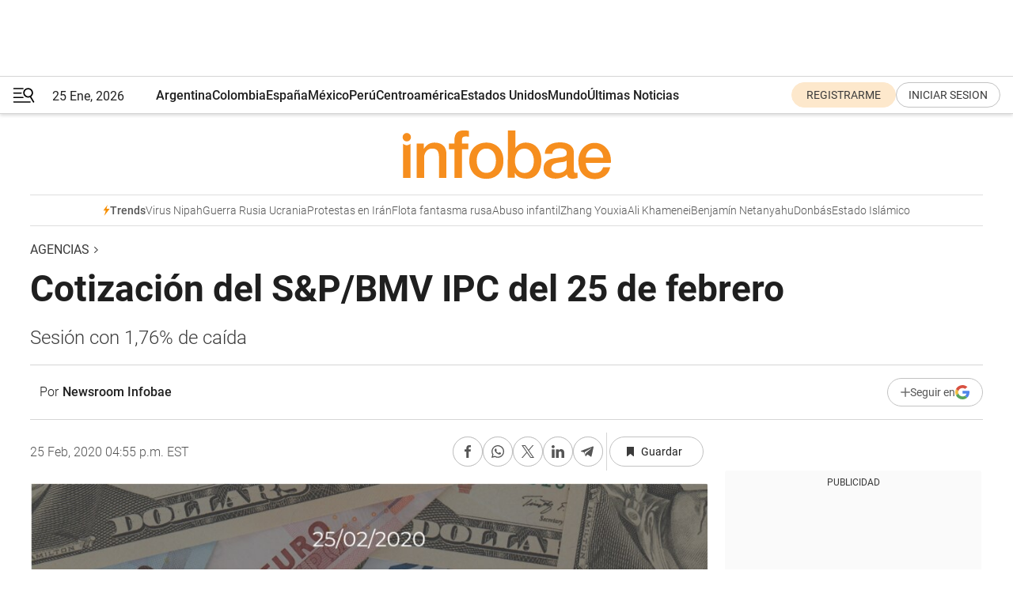

--- FILE ---
content_type: text/html; charset=utf-8
request_url: https://www.infobae.com/america/agencias/2020/02/25/cotizacion-del-spbmv-ipc-del-25-de-febrero/
body_size: 36423
content:
<!DOCTYPE html><html lang="es" style="scroll-behavior:smooth"><head><meta charSet="UTF-8"/><meta name="MobileOptimized" content="width"/><meta name="HandheldFriendly" content="true"/><meta name="apple-mobile-web-app-capable" content="yes"/><meta name="apple-mobile-web-app-status-bar-style" content="blank-translucent"/><title>Cotización del S&amp;P/BMV IPC del 25 de febrero - Infobae</title><meta name="title" content="Cotización del S&amp;P/BMV IPC del 25 de febrero - Infobae"/><meta name="description" content="Sesión con 1,76% de caída"/><meta http-equiv="X-UA-Compatible" content="IE=edge,chrome=1"/><link rel="preload" as="font" type="font/woff2" crossorigin="" fetchpriority="high" href="https://www.infobae.com/assets/fonts/roboto-v30-latin-regular.woff2"/><link rel="preload" as="font" type="font/woff2" crossorigin="" fetchpriority="high" href="https://www.infobae.com/assets/fonts/roboto-v30-latin-300.woff2"/><link rel="preload" as="font" type="font/woff2" crossorigin="" fetchpriority="high" href="https://www.infobae.com/assets/fonts/roboto-v30-latin-500.woff2"/><link rel="preload" as="font" type="font/woff2" crossorigin="" fetchpriority="high" href="https://www.infobae.com/assets/fonts/roboto-v30-latin-700.woff2"/><link rel="preload" as="font" type="font/woff2" crossorigin="" fetchpriority="high" href="https://www.infobae.com/assets/fonts/roboto-v30-latin-italic.woff2"/><link rel="preload" as="font" type="font/woff2" crossorigin="" fetchpriority="high" href="https://www.infobae.com/assets/fonts/roboto-v30-latin-300italic.woff2"/><link rel="preload" as="font" type="font/woff2" crossorigin="" fetchpriority="high" href="https://www.infobae.com/assets/fonts/roboto-v30-latin-500italic.woff2"/><link rel="preload" as="font" type="font/woff2" crossorigin="" fetchpriority="high" href="https://www.infobae.com/assets/fonts/roboto-v30-latin-700italic.woff2"/><link rel="preload" href="/pf/resources/dist/infobae/css/main.css?d=3775" as="style"/><link rel="stylesheet" href="/pf/resources/dist/infobae/css/main.css?d=3775" media="screen, print"/><link rel="manifest" crossorigin="use-credentials" href="/pf/resources/manifest.json?d=3775"/><script type="application/javascript" id="polyfill-script">if(!Array.prototype.includes||!(window.Object && window.Object.assign)||!window.Promise||!window.Symbol||!window.fetch){document.write('<script type="application/javascript" src="/pf/dist/engine/polyfill.js?d=3775&mxId=00000000" defer=""><\/script>')}</script><script id="fusion-engine-react-script" type="application/javascript" src="/pf/dist/engine/react.js?d=3775&amp;mxId=00000000" defer=""></script><script id="fusion-engine-combinations-script" type="application/javascript" src="/pf/dist/components/combinations/default.js?d=3775&amp;mxId=00000000" defer=""></script><link rel="preconnect" href="https://sb.scorecardresearch.com/"/><link rel="preconnect" href="https://www.google-analytics.com/"/><link rel="preconnect" href="https://s.go-mpulse.net/"/><link rel="preconnect" href="https://fundingchoicesmessages.google.com/"/><link rel="preconnect" href="https://stats.g.doubleclick.net/"/><link rel="preconnect" href="https://www.googletagservices.com/"/><link id="fusion-template-styles" rel="stylesheet" type="text/css"/><link rel="preload" as="image" href="https://www.infobae.com/assets/images/logos/logo_infobae_naranja.svg"/><script src="/pf/resources/dist/infobae/js/main.js?d=3775" defer=""></script><script src="https://d1bl11pgu3tw3h.cloudfront.net/vendor/comscore/5.2.0/streamsense.min.js?org=infobae" defer=""></script><script src="https://sb.scorecardresearch.com/beacon.js" defer=""></script><script defer="">var _comscore = _comscore || []; _comscore.push({ c1: "2", c2: "8030908", options: { enableFirstPartyCookie: true, bypassUserConsentRequirementFor1PCookie: true } }); (function () { var s = document.createElement("script"), el = document.getElementsByTagName("script")[0]; s.async = true; s.src = "https://sb.scorecardresearch.com/cs/8030908/beacon.js"; el.parentNode.insertBefore(s, el); })();</script><script defer="">try{(function(i,s,o,g,r,a,m){i["GoogleAnalyticsObject"]=r;i[r]=i[r]||function(){(i[r].q=i[r].q||[]).push(arguments)},i[r].l=1*new Date;a=s.createElement(o),m=s.getElementsByTagName(o)[0];a.async=0;a.src=g;m.parentNode.insertBefore(a,m)})(window,document,"script","https://www.google-analytics.com/analytics.js","ga");ga("create","UA-759511-1","auto");ga("send","pageview");}catch(error){console.log("Error al inicializar gaScript:",error);}</script><script src="https://www.googletagmanager.com/gtag/js?id=G-Q2J791G3GV" async=""></script><script defer="">try{window.dataLayer = window.dataLayer || [];function gtag(){dataLayer.push(arguments);}gtag('js', new Date());gtag('config', 'G-Q2J791G3GV');}catch(error){console.log("Error al inicializar gaScript4:",error);}</script><script id="ebx" src="//applets.ebxcdn.com/ebx.js" async=""></script><script async="" src="https://functions.adnami.io/api/macro/adsm.macro.infobae.com.js"></script><script src="https://accounts.google.com/gsi/client" async="" defer=""></script><script>
  !function(e,o,n,i){if(!e){e=e||{},window.permutive=e,e.q=[];var t=function(){return([1e7]+-1e3+-4e3+-8e3+-1e11).replace(/[018]/g,function(e){return(e^(window.crypto||window.msCrypto).getRandomValues(new Uint8Array(1))[0]&15>>e/4).toString(16)})};e.config=i||{},e.config.apiKey=o,e.config.workspaceId=n,e.config.environment=e.config.environment||"production",(window.crypto||window.msCrypto)&&(e.config.viewId=t());for(var g=["addon","identify","track","trigger","query","segment","segments","ready","on","once","user","consent"],r=0;r<g.length;r++){var w=g[r];e[w]=function(o){return function(){var n=Array.prototype.slice.call(arguments,0);e.q.push({functionName:o,arguments:n})}}(w)}}}(window.permutive,"0cd2c32e-1a14-4e1f-96f0-a022c497b9cb","aa463839-b614-4c77-b5e9-6cdf10e1960c",{"consentRequired": true});
    window.googletag=window.googletag||{},window.googletag.cmd=window.googletag.cmd||[],window.googletag.cmd.push(function(){if(0===window.googletag.pubads().getTargeting("permutive").length){var e=window.localStorage.getItem("_pdfps");window.googletag.pubads().setTargeting("permutive",e?JSON.parse(e):[]);var o=window.localStorage.getItem("permutive-id");o&&(window.googletag.pubads().setTargeting("puid",o),window.googletag.pubads().setTargeting("ptime",Date.now().toString())),window.permutive.config.viewId&&window.googletag.pubads().setTargeting("prmtvvid",window.permutive.config.viewId),window.permutive.config.workspaceId&&window.googletag.pubads().setTargeting("prmtvwid",window.permutive.config.workspaceId)}});
    </script><script async="" src="https://a564e303-c351-48a1-b5d1-38585e343734.edge.permutive.app/aa463839-b614-4c77-b5e9-6cdf10e1960c-web.js"></script><script defer="">try{function classThemeChange(){const e=window.localStorage.getItem("theme"),a=document.querySelector("html");a.classList.contains("dark")||"dark"!==e||a.classList.add("dark"),a.classList.contains("dark")&&""===e&&a.classList.remove("dark")}window.addEventListener("themeChange",classThemeChange),classThemeChange();}catch(error){console.log("Error al inicializar themeJS:", error);}</script><script>try{(function(w,d,s,l,i){w[l]=w[l]||[];w[l].push({'gtm.start': new Date().getTime(),event:'gtm.js'});var f=d.getElementsByTagName(s)[0], j=d.createElement(s),dl=l!='dataLayer'?'&l='+l:'';j.async=true;j.src= 'https://www.googletagmanager.com/gtm.js?id='+i+dl;f.parentNode.insertBefore(j,f); })(window,document,'script','dataLayer','GTM-KTGQDC9');}catch(error){console.log("Error al inicializar gtmScript:",error);}</script><script>
  "undefined"!=typeof window&&(window.googlefc=window.googlefc||{},window.googlefc.callbackQueue=window.googlefc.callbackQueue||[],window.googlefc.callbackQueue.push({CONSENT_DATA_READY(){__tcfapi("addEventListener",2.2,(e,o)=>{if(o){console.log("Success getting consent data");let t=JSON.parse(localStorage.getItem("permutive-consent"));if(e?.gdprApplies){if(console.log("Country applies GDPR"),e?.eventStatus==="useractioncomplete"){console.log("First time modal");let n=e.purpose.consents["1"];n?(console.log("Consent accepted"),window.permutive.consent({opt_in:!0,token:"123"})):(console.log("Consent refused"),window.permutive.consent({opt_in:!1}))}else console.log("Consent already granted, skipping.")}else t?.opt_in?console.log("Consent already accepted for non-GDPR country, skipping."):(console.log("No previous consent found; automatically accepting consent."),window.permutive.consent({opt_in:!0,token:"123"}))}else console.error("Error getting consent data")})}}));
  </script><script defer="">try{!function(f,b,e,v,n,t,s) {if(f.fbq)return;n=f.fbq=function(){n.callMethod? n.callMethod.apply(n,arguments):n.queue.push(arguments)}; if(!f._fbq)f._fbq=n;n.push=n;n.loaded=!0;n.version='2.0'; n.queue=[];t=b.createElement(e);t.async=!0; t.src=v;s=b.getElementsByTagName(e)[0]; s.parentNode.insertBefore(t,s)}(window, document,'script', 'https://connect.facebook.net/en_US/fbevents.js'); fbq('init', '336383993555320'); fbq('track', 'PageView'); fbq('track', 'ViewContent');}catch(error){console.log("Error al inicializar facebookPixelRawCodeScript:",error);}</script><script src="https://cdn.onesignal.com/sdks/web/v16/OneSignalSDK.page.js" defer=""></script><script>const getCountry=(timeZone)=>{switch(timeZone){case 'America/Argentina/Buenos_Aires':case 'America/Argentina/Catamarca':case 'America/Argentina/ComodRivadavia':case 'America/Argentina/Cordoba':case 'America/Argentina/Jujuy':case 'America/Argentina/La_Rioja':case 'America/Argentina/Mendoza':case 'America/Argentina/Rio_Gallegos':case 'America/Argentina/Salta':case 'America/Argentina/San_Juan':case 'America/Argentina/San_Luis':case 'America/Argentina/Tucuman':case 'America/Argentina/Ushuaia':case 'America/Buenos_Aires':case 'America/Catamarca':case 'America/Cordoba':case 'America/Jujuy':case 'America/Mendoza':case 'America/Rosario':return'Argentina';case 'America/Bahia_Banderas':case 'America/Cancun':case 'America/Chihuahua':case 'America/Ciudad_Juarez':case 'America/Ensenada':case 'America/Hermosillo':case 'America/Matamoros':case 'America/Mazatlan':case 'America/Merida':case 'America/Mexico_City':case 'America/Monterrey':case 'America/Ojinaga':case 'America/Santa_Isabel':case 'America/Tijuana':case 'Mexico/BajaNorte':case 'Mexico/BajaSur':case 'Mexico/General':return'México';case 'Africa/Ceuta':case 'Atlantic/Canary':case 'Europe/Madrid':return'España';case 'America/Lima':return'Perú';case 'America/Bogota':return'Colombia';default:return'Otros'}};const country=getCountry(Intl.DateTimeFormat().resolvedOptions().timeZone);const getActionMessage=()=>{if(country==='Argentina'){return'Suscribite a nuestras notificaciones para recibir las últimas noticias de Argentina.'}
          if(country==='Otros'){return'Suscríbete a nuestras notificaciones para recibir las últimas noticias de todos los países.'}
          return'Suscríbete a nuestras notificaciones para recibir las últimas noticias de '+country+'.'};window.OneSignalDeferred=window.OneSignalDeferred||[];window.OneSignalDeferred.push(async(OneSignal)=>{await OneSignal.init({appId:'bef19c97-ed8d-479f-a038-e9d3da77d4c9',safari_web_id:'web.onesignal.auto.364542e4-0165-4e49-b6eb-0136f3f4eaa9',notifyButton:{enable:!1},allowLocalhostAsSecureOrigin:!0,serviceWorkerParam:{scope:'/'},serviceWorkerPath:'OneSignalSDKWorker.js',promptOptions:{slidedown:{prompts:[{type:'push',autoPrompt:!0,text:{actionMessage:getActionMessage(),acceptButton:'Suscribirse',cancelButton:'Después'},},],},},welcomeNotification:{title:'¡Bienvenido!',message:'Gracias por suscribirte a las notificaciones',url:'https://www.infobae.com/',},});OneSignal.User.addTag('region',country)})</script><link rel="dns-prefetch" href="https://sb.scorecardresearch.com/"/><link rel="dns-prefetch" href="https://www.google-analytics.com/"/><link rel="dns-prefetch" href="https://s.go-mpulse.net/"/><link rel="dns-prefetch" href="https://fundingchoicesmessages.google.com/"/><link rel="dns-prefetch" href="https://stats.g.doubleclick.net/"/><link rel="dns-prefetch" href="https://www.googletagservices.com/"/><meta name="viewport" content="width=device-width, initial-scale=1.0, user-scalable=yes, minimum-scale=0.5, maximum-scale=2.0"/><meta name="google-site-verification" content="DqMfuNB2bg-Ou_FEVXxZuzmDpPJ1ZVmOQVvwfJACGmM"/><link rel="canonical" href="https://www.infobae.com/america/agencias/2020/02/25/cotizacion-del-spbmv-ipc-del-25-de-febrero/"/><link rel="amphtml" href="https://www.infobae.com/america/agencias/2020/02/25/cotizacion-del-spbmv-ipc-del-25-de-febrero/?outputType=amp-type"/><meta property="keywords" content="FINANZAS,MERCADOS,S&amp;P/BMV IPC"/><meta name="robots" content="index, follow"/><meta name="googlebot" content="index, follow"/><meta name="robots" content="max-image-preview:large"/><meta name="distribution" content="global"/><meta name="rating" content="general"/><meta name="language" content="es_ES"/><link rel="alternate" type="application/rss+xml" title="RSS de Agencias - Infobae" href="https://www.infobae.com/arc/outboundfeeds/rss/category/america/agencias/"/><meta name="news_keywords" content="FINANZAS,MERCADOS,S&amp;P/BMV IPC"/><meta property="article:section" content="Agencias"/><meta property="article:published_time" content="2020-02-25T21:55:09.768Z"/><meta property="article:tag" content="FINANZAS"/><meta property="article:tag" content="MERCADOS"/><meta property="article:tag" content="S&amp;P/BMV IPC"/><meta property="article:opinion" content="false"/><meta name="twitter:card" content="summary_large_image"/><meta name="twitter:creator" content="@infobae"/><meta name="twitter:description" content="Sesión con 1,76% de caída"/><meta name="twitter:image" content="https://www.infobae.com/assets/images/logos/fallback-promo-image-1200x630.png"/><meta name="twitter:site" content="@infobae"/><meta name="twitter:title" content="Cotización del S&amp;P/BMV IPC del 25 de febrero"/><meta property="twitter:domain" content="infobae.com"/><meta property="twitter:url" content="https://www.infobae.com/america/agencias/2020/02/25/cotizacion-del-spbmv-ipc-del-25-de-febrero/"/><meta property="og:title" content="Cotización del S&amp;P/BMV IPC del 25 de febrero"/><meta property="og:description" content="Sesión con 1,76% de caída"/><meta property="og:url" content="https://www.infobae.com/america/agencias/2020/02/25/cotizacion-del-spbmv-ipc-del-25-de-febrero/"/><meta property="og:type" content="article"/><meta property="og:site_name" content="infobae"/><meta property="og:locale" content="es_LA"/><meta property="og:image" itemProp="image" content="https://www.infobae.com/assets/images/logos/fallback-promo-image-1200x630.png"/><meta property="og:image:width" content="1200"/><meta property="og:image:height" content="630"/><meta property="fb:app_id" content="907935373302455"/><meta property="fb:pages" content="34839376970"/><meta property="fb:pages" content="436205896728888"/><meta property="fb:pages" content="142361755806396"/><meta name="isDFP" content="true"/><meta name="dfpPageType" content="nota"/><meta name="dfp_path" content="infobae/america/agencias"/><meta property="article:publisher" content="https://www.facebook.com/infobae"/><script type="application/ld+json">{"@context":"https://schema.org","@type":"NewsMediaOrganization","name":"Infobae","description":"El sitio de noticias en español más leído en el mundo. Con redacciones en Ciudad de México, Madrid, Bogotá, Lima y Buenos Aires; y corresponsales en las principales ciudades del mundo.","email":"contacto@infobae.com","url":"https://www.infobae.com","sameAs":["https://www.facebook.com/Infobae/","https://www.youtube.com/@Infobae","https://x.com/infobae","https://es.wikipedia.org/wiki/Infobae","https://whatsapp.com/channel/0029Va9TEIjLdQefbAqn7T1g"],"logo":{"@type":"ImageObject","url":"https://www.infobae.com/resizer/v2/NCYGYV4JW5CQHKEULJMKQU6MZU.png?auth=31eb621d6ad5fda030d6c893a4efe3120a76cc8178216c9c9a07fd3dd89a360f&width=255&height=60&quality=90","height":60,"width":255}}</script><script type="application/ld+json">{"@context":"https://schema.org","@type":"BreadcrumbList","itemListElement":[{"@type":"ListItem","position":1,"item":{"@id":"https://infobae.com","name":"Infobae"}},{"@type":"ListItem","position":2,"item":{"@id":"https://infobae.com/america/agencias","name":"Agencias"}}]}</script><script type="application/ld+json">{"@context":"https://schema.org","@type":"NewsArticle","headline":"Cotización del S&P/BMV IPC del 25 de febrero","description":"Sesión con 1,76% de caída","articleBody":"Jornada adversa para el selectivo, que terminó la sesión del martes 25 de febrero con fuertes caídas del 1,76%, hasta los 43.045,68 puntos. El índice anotó un máximo de 43.943,73 puntos y un mínimo de 42.981,84 puntos. El rango de cotización para el S&P/BMV IPC entre su punto más alto y el más bajo (máximo-mínimo) durante este día se situó en el 2,19%. Si consideramos los datos de los últimos siete días, el selectivo anota un descenso del 4,29% y desde hace un año todavía mantiene una bajada del 1,58%. El S&P/BMV IPC se sitúa un 6,64% por debajo de su máximo del presente año (45.902,68 puntos) y un 43.045,68 puntos, la valoración mínima del año en curso. Click aquí para revisar las últimas noticias","url":"https://www.infobae.com/america/agencias/2020/02/25/cotizacion-del-spbmv-ipc-del-25-de-febrero/","dateCreated":"2020-02-25T21:55:09Z","dateModified":"2020-02-25T21:55:09Z","datePublished":"2020-02-25T21:55:09Z","mainEntityOfPage":{"@type":"WebPage","@id":"https://www.infobae.com/america/agencias/2020/02/25/cotizacion-del-spbmv-ipc-del-25-de-febrero/"},"articleSection":"Agencias","creator":{"@type":"Person","name":"Newsroom Infobae","url":"https://www.infobae.com"},"keywords":"FINANZAS,MERCADOS,S&P/BMV IPC","isAccessibleForFree":true,"copyrightYear":2020,"copyrightHolder":{"@type":"Organization","name":"Infobae","url":"https://www.infobae.com"},"inLanguage":"es-AR","contentLocation":{"@type":"Place","name":"Argentina"},"publisher":{"@type":"Organization","name":"infobae","logo":{"@type":"ImageObject","url":"https://www.infobae.com/resizer/v2/NCYGYV4JW5CQHKEULJMKQU6MZU.png?auth=31eb621d6ad5fda030d6c893a4efe3120a76cc8178216c9c9a07fd3dd89a360f&width=255&height=60&quality=90","height":60,"width":255}},"author":{"@type":"Person","name":"Newsroom Infobae","url":"https://www.infobae.com"},"image":{"@type":"ImageObject","url":"https://www.infobae.com/assets/images/logos/fallback-logo-infobae-naranja-1200x900.png","height":"900","width":"1200"}}</script><link rel="shortcut icon" type="image/x-icon" href="/pf/resources/favicon/favicon-32x32.png?d=3775"/><link rel="icon" sizes="16x16" type="image/png" href="/pf/resources/favicon/favicon-16x16.png?d=3775"/><link rel="icon" type="image/png" sizes="32x32" href="/pf/resources/favicon/favicon-32x32.png?d=3775"/><link rel="apple-touch-icon" href="/pf/resources/favicon/apple-touch-icon.png?d=3775"/><link rel="apple-touch-icon-precomposed" href="/pf/resources/favicon/apple-touch-icon-precomposed.png?d=3775"/><link rel="apple-touch-icon-120x120" href="/pf/resources/favicon/apple-touch-icon-120x120.png?d=3775"/><link rel="apple-touch-icon-120x120-precomposed" href="/pf/resources/favicon/apple-touch-icon-120x120-precomposed.png?d=3775"/><link rel="apple-touch-icon-152x152" href="/pf/resources/favicon/apple-touch-icon-152x152.png?d=3775"/><link rel="apple-touch-icon-152x152-precomposed" href="/pf/resources/favicon/apple-touch-icon-152x152-precomposed.png?d=3775"/><link rel="shortcut icon" sizes="192x192" href="/pf/resources/favicon/android-chrome-192x192.png?d=3775"/><link rel="shortcut icon" sizes="512x512" href="/pf/resources/favicon/android-chrome-512x512.png?d=3775"/><script async="" src="https://www.google.com/adsense/search/ads.js"></script><script>
        (function(g,o){
          g[o] = g[o] || function () {
            (g[o]['q'] = g[o]['q'] || []).push(arguments)
          }, g[o]['t'] = 1 * new Date
        })(window,'_googCsa');
      </script>
<script>(window.BOOMR_mq=window.BOOMR_mq||[]).push(["addVar",{"rua.upush":"false","rua.cpush":"true","rua.upre":"false","rua.cpre":"true","rua.uprl":"false","rua.cprl":"false","rua.cprf":"false","rua.trans":"SJ-e2af0ae7-7b1b-46e9-97b8-218709158aad","rua.cook":"false","rua.ims":"false","rua.ufprl":"false","rua.cfprl":"true","rua.isuxp":"false","rua.texp":"norulematch","rua.ceh":"false","rua.ueh":"false","rua.ieh.st":"0"}]);</script>
                              <script>!function(e){var n="https://s.go-mpulse.net/boomerang/";if("False"=="True")e.BOOMR_config=e.BOOMR_config||{},e.BOOMR_config.PageParams=e.BOOMR_config.PageParams||{},e.BOOMR_config.PageParams.pci=!0,n="https://s2.go-mpulse.net/boomerang/";if(window.BOOMR_API_key="C7HNE-7B57D-WM7L2-K2VFG-FX3EW",function(){function e(){if(!o){var e=document.createElement("script");e.id="boomr-scr-as",e.src=window.BOOMR.url,e.async=!0,i.parentNode.appendChild(e),o=!0}}function t(e){o=!0;var n,t,a,r,d=document,O=window;if(window.BOOMR.snippetMethod=e?"if":"i",t=function(e,n){var t=d.createElement("script");t.id=n||"boomr-if-as",t.src=window.BOOMR.url,BOOMR_lstart=(new Date).getTime(),e=e||d.body,e.appendChild(t)},!window.addEventListener&&window.attachEvent&&navigator.userAgent.match(/MSIE [67]\./))return window.BOOMR.snippetMethod="s",void t(i.parentNode,"boomr-async");a=document.createElement("IFRAME"),a.src="about:blank",a.title="",a.role="presentation",a.loading="eager",r=(a.frameElement||a).style,r.width=0,r.height=0,r.border=0,r.display="none",i.parentNode.appendChild(a);try{O=a.contentWindow,d=O.document.open()}catch(_){n=document.domain,a.src="javascript:var d=document.open();d.domain='"+n+"';void(0);",O=a.contentWindow,d=O.document.open()}if(n)d._boomrl=function(){this.domain=n,t()},d.write("<bo"+"dy onload='document._boomrl();'>");else if(O._boomrl=function(){t()},O.addEventListener)O.addEventListener("load",O._boomrl,!1);else if(O.attachEvent)O.attachEvent("onload",O._boomrl);d.close()}function a(e){window.BOOMR_onload=e&&e.timeStamp||(new Date).getTime()}if(!window.BOOMR||!window.BOOMR.version&&!window.BOOMR.snippetExecuted){window.BOOMR=window.BOOMR||{},window.BOOMR.snippetStart=(new Date).getTime(),window.BOOMR.snippetExecuted=!0,window.BOOMR.snippetVersion=12,window.BOOMR.url=n+"C7HNE-7B57D-WM7L2-K2VFG-FX3EW";var i=document.currentScript||document.getElementsByTagName("script")[0],o=!1,r=document.createElement("link");if(r.relList&&"function"==typeof r.relList.supports&&r.relList.supports("preload")&&"as"in r)window.BOOMR.snippetMethod="p",r.href=window.BOOMR.url,r.rel="preload",r.as="script",r.addEventListener("load",e),r.addEventListener("error",function(){t(!0)}),setTimeout(function(){if(!o)t(!0)},3e3),BOOMR_lstart=(new Date).getTime(),i.parentNode.appendChild(r);else t(!1);if(window.addEventListener)window.addEventListener("load",a,!1);else if(window.attachEvent)window.attachEvent("onload",a)}}(),"".length>0)if(e&&"performance"in e&&e.performance&&"function"==typeof e.performance.setResourceTimingBufferSize)e.performance.setResourceTimingBufferSize();!function(){if(BOOMR=e.BOOMR||{},BOOMR.plugins=BOOMR.plugins||{},!BOOMR.plugins.AK){var n="true"=="true"?1:0,t="",a="aodgv4ax2fpes2lwpbua-f-716f33e1f-clientnsv4-s.akamaihd.net",i="false"=="true"?2:1,o={"ak.v":"39","ak.cp":"619111","ak.ai":parseInt("650669",10),"ak.ol":"0","ak.cr":9,"ak.ipv":4,"ak.proto":"h2","ak.rid":"a2760b","ak.r":52356,"ak.a2":n,"ak.m":"dscr","ak.n":"ff","ak.bpcip":"3.134.106.0","ak.cport":58336,"ak.gh":"23.52.107.122","ak.quicv":"","ak.tlsv":"tls1.3","ak.0rtt":"","ak.0rtt.ed":"","ak.csrc":"-","ak.acc":"","ak.t":"1769371752","ak.ak":"hOBiQwZUYzCg5VSAfCLimQ==tnV3IxAQ0kzPhXJSXV1gfC6uRy6iPH3nML5tYD/5/5VLmlsIPy1klHJbxOxhXp5gMaqejG2nh9QoockGd7ttRgHykxh9/DJ/4vtQlQdfdZjW80DRsB14cRAekPHQGsw/[base64]/xePAdu/ulGvIBRB8i6HsB5Q4moypCdIf+rdK0BBwua6QUuQF9ds/DQudxrboOUgNKMI/FdDQbk=","ak.pv":"136","ak.dpoabenc":"","ak.tf":i};if(""!==t)o["ak.ruds"]=t;var r={i:!1,av:function(n){var t="http.initiator";if(n&&(!n[t]||"spa_hard"===n[t]))o["ak.feo"]=void 0!==e.aFeoApplied?1:0,BOOMR.addVar(o)},rv:function(){var e=["ak.bpcip","ak.cport","ak.cr","ak.csrc","ak.gh","ak.ipv","ak.m","ak.n","ak.ol","ak.proto","ak.quicv","ak.tlsv","ak.0rtt","ak.0rtt.ed","ak.r","ak.acc","ak.t","ak.tf"];BOOMR.removeVar(e)}};BOOMR.plugins.AK={akVars:o,akDNSPreFetchDomain:a,init:function(){if(!r.i){var e=BOOMR.subscribe;e("before_beacon",r.av,null,null),e("onbeacon",r.rv,null,null),r.i=!0}return this},is_complete:function(){return!0}}}}()}(window);</script></head><body class="nd-body"><noscript><img src="https://sb.scorecardresearch.com/p?c1=2&amp;c2=8030908&amp;cv=4.4.0&amp;cj=1"/></noscript><noscript><iframe src="https://www.googletagmanager.com/ns.html?id=GTM-KTGQDC9" height="0" width="0" style="display:none;visibility:hidden"></iframe></noscript><noscript><img height="1" width="1" style="display:none" src="https://www.facebook.com/tr?id=336383993555320&ev=PageView&noscript=1"/></noscript><div id="fusion-app" class="fusion-app | infobae grid"><div class="article-right-rail-centered "><div class="article-right-rail-centered-layout "><nav><div style="position:relative"><div class="masthead-navbar " id="mastheadnavbar"><div class="site-header" id="siteheader"><div class="sticky-navbar-ad-container"><div class="top_banner_970x80 ad-wrapper"><div class="dfpAd ad-top-banner"><div id="infobae/america/agencias/nota/top_banner_970x80" class="infobae/america/agencias/nota/top_banner_970x80 arcad"></div></div></div></div><div class="sectionnav-container"><span aria-label="Menu" class="hamburger hamburger-wrapper close" role="button" tabindex="-1"><svg viewBox="0 0 28 20" id="hamburger-icon" xmlns="http://www.w3.org/2000/svg" class="hamburger-icon" data-name="hamburger-icon" fill=""><path d="M27.8061 18.2936L23.9009 11.7199C26.6545 9.62581 27.2345 5.75713 25.1799 2.96266C23.0598 0.111715 18.9446 -0.552677 15.9985 1.50445C14.5751 2.49996 13.6279 3.97419 13.3517 5.66252C13.0628 7.34757 13.4737 9.04405 14.498 10.4274C16.2587 12.8169 19.499 13.7133 22.2858 12.6261L26.1944 19.1875C26.3514 19.4517 26.5513 19.6089 26.7784 19.668C26.9927 19.7238 27.2342 19.6816 27.4707 19.5593C28.2062 19.1465 28.0218 18.6387 27.8221 18.2846L27.8061 18.2936ZM24.3917 7.88058C24.0673 9.0572 23.2806 10.0477 22.1932 10.6578C21.1218 11.259 19.8172 11.4316 18.6191 11.1196C16.1094 10.466 14.6138 7.94849 15.2862 5.50947C15.9587 3.07045 18.5492 1.61694 21.0589 2.27047C23.5686 2.92401 25.0642 5.44156 24.3917 7.88058Z" fill=""></path><path d="M0 1.129C0 0.675362 0.371315 0.307617 0.829355 0.307617H12.9866C13.4446 0.307617 13.8159 0.675362 13.8159 1.129C13.8159 1.58264 13.4446 1.95038 12.9866 1.95038H0.829355C0.371315 1.95038 0 1.58264 0 1.129ZM0 7.04295C0 6.58931 0.371315 6.22157 0.829355 6.22157H10.5951C11.0531 6.22157 11.4245 6.58931 11.4245 7.04295C11.4245 7.49659 11.0531 7.86433 10.5951 7.86433H0.829355C0.371315 7.86433 0 7.49659 0 7.04295ZM0 12.9569C0 12.5033 0.371315 12.1355 0.829355 12.1355H12.9866C13.4446 12.1355 13.8159 12.5033 13.8159 12.9569C13.8159 13.4105 13.4446 13.7783 12.9866 13.7783H0.829355C0.371315 13.7783 0 13.4105 0 12.9569ZM0 18.8709C0 18.4172 0.371315 18.0495 0.829355 18.0495H22.4792C22.9372 18.0495 23.3086 18.4172 23.3086 18.8709C23.3086 19.3245 22.9372 19.6922 22.4792 19.6922H0.829355C0.371315 19.6922 0 19.3245 0 18.8709Z" fill=""></path></svg></span><a aria-label="infobae" class="site-logo" href="https://www.infobae.com/"><span class="site-logo"><img alt="Infobae" class="logo-image" height="25px" src="https://www.infobae.com/assets/images/logos/logo_infobae_naranja.svg" width="105px" fetchpriority="high" loading="eager"/></span></a><p class="date-info">25 Ene, 2026</p><div class="login-register-container"></div></div></div><nav class="content side-menu" id="side-menu" style="top:undefinedpx;height:calc(100vh - undefinedpx)"><div class="side-menu-sticky-items"><div class="queryly_searchicon_img"><label for="queryly_toggle" id="queryly-label"><button>Buscar en todo el sitio<svg id="search-icon" data-name="search-icon" xmlns="http://www.w3.org/2000/svg" viewBox="0 0 30 30"><path d="M20.35,17.59a10.43,10.43,0,1,0-3.21,3l7.7,7.65a2.19,2.19,0,1,0, 3.17-3l-.08-.07Zm-8.53.72a6.74,6.74,0,1,1,6.74-6.75,6.74,6.74,0,0,1-6.74,6.75Zm0,0"></path></svg></button></label></div></div><div class="dropdown"><div id="dropdown-item-ctn0" class="dropdown-item-ctn"><a class="item non-bold" href="https://www.infobae.com/?noredirect" rel="noopener noreferrer">Argentina</a></div><div id="dropdown-body0" class="dropdown-body"></div></div><div class="dropdown"><div id="dropdown-item-ctn2" class="dropdown-item-ctn"><a class="item non-bold" href="https://www.infobae.com/colombia/" rel="noopener noreferrer">Colombia</a></div><div id="dropdown-body2" class="dropdown-body"></div></div><div class="dropdown"><div id="dropdown-item-ctn4" class="dropdown-item-ctn"><a class="item non-bold" href="https://www.infobae.com/espana/" rel="noopener noreferrer">España</a></div><div id="dropdown-body4" class="dropdown-body"></div></div><div class="dropdown"><div id="dropdown-item-ctn6" class="dropdown-item-ctn"><a class="item non-bold" href="https://www.infobae.com/mexico/" rel="noopener noreferrer">México</a></div><div id="dropdown-body6" class="dropdown-body"></div></div><div class="dropdown"><div id="dropdown-item-ctn8" class="dropdown-item-ctn"><a class="item non-bold" href="https://www.infobae.com/peru/" rel="noopener noreferrer">Perú</a></div><div id="dropdown-body8" class="dropdown-body"></div></div><div class="dropdown"><div id="dropdown-item-ctn10" class="dropdown-item-ctn"><a class="item non-bold" href="https://www.infobae.com/centroamerica/" rel="noopener noreferrer">Centroamérica</a></div><div id="dropdown-body10" class="dropdown-body"></div></div><div class="dropdown"><div id="dropdown-item-ctn12" class="dropdown-item-ctn"><a class="item non-bold" href="https://www.infobae.com/estados-unidos/" rel="noopener noreferrer">Estados Unidos</a></div><div id="dropdown-body12" class="dropdown-body"></div></div><div class="dropdown"><div id="dropdown-item-ctn14" class="dropdown-item-ctn"><a class="item" href="https://www.infobae.com/america/" rel="noopener noreferrer">Mundo</a><div aria-label="Menu Item" class="icon-dropdown" role="button" tabindex="-1"><svg id="down-icon0" width="12" height="12" viewBox="0 0 12 8" fill="none" xmlns="http://www.w3.org/2000/svg" class="icon-drop "><path d="M-9.87742e-07 1.167C-9.69427e-07 0.748023 0.335182 0.41284 0.754162 0.41284C0.969636 0.41284 1.17314 0.496636 1.31679 0.652256L5.98541 5.72789L10.654 0.652257C10.9294 0.341015 11.4082 0.293132 11.7314 0.568461C12.0546 0.84379 12.0905 1.32262 11.8152 1.64584C11.8032 1.65781 11.7913 1.68175 11.7793 1.69372L6.54804 7.36789C6.26074 7.67913 5.78191 7.6911 5.47067 7.41577C5.4587 7.4038 5.44673 7.39183 5.42278 7.36789L0.203504 1.68175C0.071824 1.5381 -9.96114e-07 1.35853 -9.87742e-07 1.167Z" fill="#9B9B9B"></path></svg></div></div><div id="dropdown-body14" class="dropdown-body"><a class="dropdown-item" href="https://www.infobae.com/venezuela/"><span class="dropdown-submenu">Venezuela</span></a><a class="dropdown-item" href="https://www.infobae.com/economist/"><span class="dropdown-submenu">The economist</span></a><a class="dropdown-item" href="https://www.infobae.com/wapo/"><span class="dropdown-submenu">The Washington Post</span></a><a class="dropdown-item" href="https://www.infobae.com/america/realeza/"><span class="dropdown-submenu">Realeza</span></a><a class="dropdown-item" href="https://www.infobae.com/america/opinion/"><span class="dropdown-submenu">Opinión</span></a></div></div><div class="dropdown"><div id="dropdown-item-ctn16" class="dropdown-item-ctn"><a class="item non-bold" href="https://www.infobae.com/ultimas-noticias-america/" rel="noopener noreferrer">Últimas Noticias</a></div><div id="dropdown-body16" class="dropdown-body"></div></div><div class="dropdown"><div id="dropdown-item-ctn18" class="dropdown-item-ctn"><a class="item non-bold" href="https://www.infobae.com/entretenimiento/" rel="noopener noreferrer">Entretenimiento</a></div><div id="dropdown-body18" class="dropdown-body"></div></div><div class="dropdown"><div id="dropdown-item-ctn20" class="dropdown-item-ctn"><a class="item non-bold" href="https://www.infobae.com/deportes/" rel="noopener noreferrer">Deportes</a></div><div id="dropdown-body20" class="dropdown-body"></div></div><div class="dropdown"><div id="dropdown-item-ctn22" class="dropdown-item-ctn"><a class="item" href="https://www.infobae.com/tendencias/" rel="noopener noreferrer">Tendencias</a><div aria-label="Menu Item" class="icon-dropdown" role="button" tabindex="-1"><svg id="down-icon0" width="12" height="12" viewBox="0 0 12 8" fill="none" xmlns="http://www.w3.org/2000/svg" class="icon-drop "><path d="M-9.87742e-07 1.167C-9.69427e-07 0.748023 0.335182 0.41284 0.754162 0.41284C0.969636 0.41284 1.17314 0.496636 1.31679 0.652256L5.98541 5.72789L10.654 0.652257C10.9294 0.341015 11.4082 0.293132 11.7314 0.568461C12.0546 0.84379 12.0905 1.32262 11.8152 1.64584C11.8032 1.65781 11.7913 1.68175 11.7793 1.69372L6.54804 7.36789C6.26074 7.67913 5.78191 7.6911 5.47067 7.41577C5.4587 7.4038 5.44673 7.39183 5.42278 7.36789L0.203504 1.68175C0.071824 1.5381 -9.96114e-07 1.35853 -9.87742e-07 1.167Z" fill="#9B9B9B"></path></svg></div></div><div id="dropdown-body22" class="dropdown-body"><a class="dropdown-item" href="https://www.infobae.com/tendencias/estar-mejor/"><span class="dropdown-submenu">Estar Mejor</span></a></div></div><div class="dropdown"><div id="dropdown-item-ctn24" class="dropdown-item-ctn"><a class="item non-bold" href="https://www.infobae.com/tecno/" rel="noopener noreferrer">Tecno</a></div><div id="dropdown-body24" class="dropdown-body"></div></div><div class="dropdown"><div id="dropdown-item-ctn26" class="dropdown-item-ctn"><a class="item non-bold" href="https://www.infobae.com/cultura/" rel="noopener noreferrer">Cultura</a></div><div id="dropdown-body26" class="dropdown-body"></div></div><div class="dropdown"><div id="dropdown-item-ctn28" class="dropdown-item-ctn"><a class="item non-bold" href="https://www.infobae.com/malditos-nerds/" rel="noopener noreferrer">Malditos Nerds</a></div><div id="dropdown-body28" class="dropdown-body"></div></div><div class="dropdown"><div id="dropdown-item-ctn30" class="dropdown-item-ctn"><a class="item non-bold" href="https://www.infobae.com/virales/" rel="noopener noreferrer">Virales</a></div><div id="dropdown-body30" class="dropdown-body"></div></div><div class="dropdown"><div id="dropdown-item-ctn32" class="dropdown-item-ctn"><a class="item non-bold" href="https://www.infobae.com/salud/" rel="noopener noreferrer">Salud</a></div><div id="dropdown-body32" class="dropdown-body"></div></div><div class="dropdown"><div id="dropdown-item-ctn34" class="dropdown-item-ctn"><a class="item non-bold" href="https://www.infobae.com/podcasts/" rel="noopener noreferrer">Podcasts</a></div><div id="dropdown-body34" class="dropdown-body"></div></div><div class="dark-mode-btn "><div class="dark-mode-btn__container "><div class="dark-mode-btn__toggler "><div class="dark-mode-btn__circle "></div><svg class="light-icon" width="12" height="12" viewBox="0 0 12 12" fill="none" xmlns="http://www.w3.org/2000/svg"><path d="M12 6.10608C11.8953 6.34856 11.7107 6.445 11.4462 6.43122C11.2092 6.41745 10.9722 6.43122 10.738 6.42847C10.4762 6.42847 10.2861 6.24385 10.2861 6.00137C10.2861 5.75614 10.4762 5.57703 10.738 5.57428C10.975 5.57428 11.2119 5.5853 11.4462 5.57152C11.7107 5.55499 11.8925 5.65418 12 5.89666V6.11159V6.10608Z" fill="#1F1F1F"></path><path d="M5.89114 12C5.64866 11.8953 5.55222 11.7107 5.566 11.4462C5.57978 11.2092 5.566 10.9722 5.56876 10.738C5.56876 10.4762 5.75337 10.2861 5.99585 10.2861C6.23833 10.2861 6.42295 10.4762 6.42295 10.738C6.42295 10.975 6.41192 11.2119 6.4257 11.4462C6.44223 11.7107 6.34304 11.8925 6.10056 12H5.88563H5.89114Z" fill="#1F1F1F"></path><path d="M5.99859 2.57084C7.89158 2.57084 9.43188 4.11389 9.42636 6.00414C9.42361 7.88887 7.88331 9.42642 5.99859 9.42642C4.10835 9.42642 2.5653 7.88336 2.57081 5.99036C2.57357 4.10563 4.11386 2.56808 5.99859 2.56808V2.57084ZM6.00685 3.42778C4.5878 3.42503 3.43051 4.57681 3.42775 5.99036C3.425 7.40942 4.57678 8.56672 5.99032 8.56947C7.40938 8.57223 8.56666 7.42045 8.56942 6.00414C8.57218 4.58508 7.4204 3.42778 6.0041 3.42503L6.00685 3.42778Z" fill="#1F1F1F"></path><path d="M6.42851 0.856948C6.42851 0.994721 6.42851 1.13249 6.42851 1.27302C6.423 1.52377 6.24114 1.7139 6.00417 1.7139C5.7672 1.7139 5.57708 1.52652 5.57432 1.27853C5.57157 0.997476 5.57157 0.716419 5.57432 0.435362C5.57432 0.184616 5.76445 0 6.00417 0C6.23563 0 6.423 0.187371 6.42851 0.429852C6.43127 0.573135 6.42851 0.716419 6.42851 0.856948Z" fill="#1F1F1F"></path><path d="M0.851433 6.4285C0.713661 6.4285 0.575889 6.4285 0.435361 6.4285C0.18737 6.42299 0 6.23562 0 5.9959C0 5.75617 0.18737 5.57431 0.440872 5.57155C0.716416 5.5688 0.994717 5.57155 1.27026 5.57155C1.52101 5.57155 1.71113 5.75893 1.71389 5.9959C1.71389 6.23838 1.52652 6.42575 1.26475 6.4285C1.12698 6.4285 0.989206 6.4285 0.848678 6.4285H0.851433Z" fill="#1F1F1F"></path><path d="M1.6312 2.11615C1.63671 1.88745 1.71662 1.75519 1.87368 1.67804C2.03074 1.60088 2.19607 1.60915 2.32558 1.72763C2.52672 1.90949 2.71961 2.10238 2.90422 2.30352C3.05301 2.4661 3.03097 2.7196 2.87667 2.87391C2.7196 3.02821 2.46886 3.05025 2.30629 2.90146C2.1079 2.72235 1.92053 2.52947 1.73867 2.33384C1.67805 2.26495 1.65325 2.163 1.63396 2.11891L1.6312 2.11615Z" fill="#1F1F1F"></path><path d="M9.8865 1.63127C10.1152 1.63953 10.2475 1.71944 10.3246 1.8765C10.4018 2.03632 10.388 2.19889 10.2695 2.32564C10.0877 2.52679 9.89477 2.71967 9.69362 2.90153C9.52829 3.05033 9.27755 3.02553 9.12324 2.86847C8.96894 2.71141 8.9524 2.46066 9.1012 2.29809C9.28306 2.10245 9.47319 1.91232 9.66882 1.73322C9.73495 1.6726 9.83966 1.65055 9.8865 1.63127Z" fill="#1F1F1F"></path><path d="M1.63124 9.87282C1.65604 9.82597 1.69186 9.71576 1.7635 9.6386C1.92332 9.4595 2.09691 9.29141 2.27326 9.12609C2.44961 8.95525 2.70587 8.96076 2.87395 9.12609C3.04203 9.29141 3.04754 9.55043 2.8767 9.72678C2.70862 9.90313 2.53503 10.0767 2.35592 10.2476C2.22091 10.3771 2.05558 10.4074 1.88474 10.3302C1.71942 10.2558 1.63675 10.1208 1.62849 9.87557L1.63124 9.87282Z" fill="#1F1F1F"></path><path d="M10.3716 9.89209C10.3605 10.1208 10.2779 10.2531 10.1208 10.3275C9.96099 10.4019 9.80117 10.3881 9.67167 10.2696C9.47603 10.0877 9.28591 9.90036 9.10405 9.70197C8.94974 9.53389 8.97178 9.27763 9.13436 9.12057C9.29142 8.96902 9.54216 8.95248 9.70473 9.10403C9.89762 9.28314 10.085 9.46775 10.2613 9.66339C10.3247 9.73503 10.3495 9.8425 10.3716 9.89209Z" fill="#1F1F1F"></path></svg><svg class="dark-icon" width="12" height="12" viewBox="0 0 12 12" fill="none" xmlns="http://www.w3.org/2000/svg"><path d="M0 5.6173C0.0203122 5.43051 0.0372386 5.24373 0.0643215 5.06034C0.314839 3.37929 1.12056 2.02766 2.4747 1.00545C3.0773 0.550379 3.74422 0.227753 4.46869 0.0205937C4.65488 -0.0337432 4.83769 0.0205937 4.93925 0.17002C5.0442 0.319447 5.04081 0.492646 4.90878 0.659052C4.52624 1.14129 4.25202 1.67447 4.09968 2.27218C3.82885 3.33175 3.90671 4.36075 4.36374 5.3558C4.84785 6.40178 5.62648 7.15571 6.67594 7.61078C7.44104 7.94359 8.24337 8.04887 9.07278 7.93341C9.89881 7.81794 10.6267 7.48852 11.28 6.97232C11.3647 6.9044 11.473 6.83988 11.578 6.8229C11.8589 6.77875 12.0519 7.00628 11.9876 7.28136C11.754 8.25264 11.3241 9.12542 10.6673 9.88274C9.8785 10.7929 8.90352 11.4279 7.74572 11.7506C5.92101 12.26 4.20463 11.9917 2.64059 10.9219C1.29998 10.005 0.470565 8.72808 0.128643 7.13533C0.0744772 6.88742 0.0575511 6.63272 0.0236975 6.38141C0.0169267 6.34066 0.0101555 6.2999 0.0033848 6.25575C0.0033848 6.0452 0.0033848 5.83125 0.0033848 5.62069L0 5.6173ZM3.63589 1.2228C1.77732 2.17709 0.51119 4.33359 0.897122 6.72441C1.28644 9.1424 3.23303 10.9491 5.68742 11.1563C8.04025 11.3566 9.99699 9.95746 10.8399 8.24584C8.6293 9.16617 6.55069 8.9692 4.80045 7.26778C3.04683 5.55956 2.78277 3.48118 3.63927 1.2228H3.63589Z" fill="white"></path>;</svg></div></div></div></nav><nav class="right-panel " id="right-panel" style="height:calc(100vh - undefinedpx)"><div class="right-panel__header"><div class="right-panel__user-data"><div class="right-panel__content-avatar"><div class="user-default-avatar-ctn"><svg class="user-default-avatar" viewBox="0 0 32 32" fill="none" xmlns="http://www.w3.org/2000/svg"><path d="M24.544 27.9848C24.544 26.7713 24.5689 25.6161 24.544 24.4608C24.411 21.9425 22.3996 19.9311 19.8813 19.8064C17.3381 19.7649 14.7948 19.7649 12.2515 19.8064C9.63345 19.8563 7.51406 21.9674 7.44757 24.5855C7.42264 25.5745 7.43926 26.5636 7.43095 27.5443V28.0263C3.00101 24.8764 0.665526 19.5405 1.34706 14.1464C2.36935 6.05951 9.75812 0.32469 17.845 1.34698C23.8292 2.10331 28.7578 6.4252 30.2788 12.2681C31.8496 18.194 29.564 24.4691 24.544 27.9848M15.9833 6.50001C13.1575 6.50832 10.8801 8.80225 10.8885 11.6281C10.8968 14.4539 13.1907 16.7313 16.0165 16.7229C18.8424 16.7146 21.1197 14.4207 21.1114 11.5949C21.1114 11.5949 21.1114 11.5865 21.1114 11.5782C21.0948 8.76069 18.8008 6.4917 15.9833 6.50001" fill="#D5D5D5"></path><circle cx="16" cy="16" r="15.75" stroke="#777777" stroke-width="0.5"></circle></svg></div></div><div class="right-panel__content-info"><span>Bienvenido</span><span>Por favor, ingresa a tu cuenta.</span></div></div><div class="right-panel__auth-buttons"><button aria-label="Registrarme" class="right-panel__auth-buttons-register">REGISTRARME</button><button aria-label="Iniciar sesión" class="right-panel__auth-buttons-login">INICIAR SESIÓN</button></div></div></nav></div></div><div class="width_full" style="height:falsepx"></div></nav><div class="article-right-rail-centered-content"><aside class="article-right-rail-centered-left-span span-rail" data-element="span-rail"><div class="span-section"></div></aside><div class="article-right-rail-centered-layout-body "><div class="top page-container"><div class="masthead-header"><div class="mhh-new"><div id="fusion-static-enter:static-masthead-header" style="display:none" data-fusion-component="static-masthead-header" data-persistent-entry="true"></div><a aria-label="Logo link" class="mhh-site-logo" href="https://www.infobae.com/" rel="noreferrer noopener"><img alt="Infobae" height="65" loading="eager" src="https://www.infobae.com/assets/images/logos/logo_infobae_naranja.svg" width="280" fetchpriority="high"/></a><div id="fusion-static-exit:static-masthead-header" style="display:none" data-fusion-component="static-masthead-header" data-persistent-exit="true"></div><div class="header_izq_180x70 ad-wrapper ad-desktop"><div class="dfpAd ad-header-masthead-left"><div id="infobae/america/agencias/nota/header_izq_180x70" class="infobae/america/agencias/nota/header_izq_180x70 arcad"></div></div></div><div class="header_der_180x70 ad-wrapper ad-desktop"><div class="dfpAd ad-header-masthead-right"><div id="infobae/america/agencias/nota/header_der_180x70" class="infobae/america/agencias/nota/header_der_180x70 arcad"></div></div></div></div><div class="ctn-quicklinks"></div></div></div><section class="article-section page-container"><header class="article-header-wrapper"><div class="article-header with-follow-button-ctn"><div class="display_flex justify_space_between article-section-ctn"><div class="display_flex align_items_center"><a aria-label="Agencias" class="display_flex align_items_center article-section-tag" href="/america/agencias/">Agencias</a><svg class="arrow" fill="none" viewBox="0 0 5 8" xmlns="http://www.w3.org/2000/svg"><path d="M0.519579 8C0.240259 8 0.0168041 7.77654 0.0168041 7.49723C0.0168041 7.35358 0.0726679 7.21791 0.176415 7.12214L3.56017 4.00973L0.176415 0.897311C-0.0310792 0.713758 -0.0630014 0.394536 0.120551 0.179062C0.304104 -0.0364133 0.623326 -0.0603549 0.838801 0.123198C0.846781 0.131178 0.862742 0.139159 0.870723 0.147139L4.6535 3.63464C4.861 3.82617 4.86898 4.14539 4.68543 4.35289C4.67744 4.36087 4.66946 4.36885 4.6535 4.38481L0.862742 7.86433C0.766976 7.95212 0.647267 8 0.519579 8V8Z"></path></svg></div></div><h1 id="cotizacion-del-sandpbmv-ipc-del-25-de-febrero" class="display-block article-headline text_align_left">Cotización del S&amp;P/BMV IPC del 25 de febrero</h1><h2 class="article-subheadline text_align_left">Sesión con 1,76% de caída</h2><div class="display_flex align_items_center flex_row byline follow-button-ctn has-author"><div class="display_flex byline-image-ctn"></div><p class="display_flex authors-name-txt-ctn"><span>Por </span> <span class="author-name">Newsroom Infobae</span></p><a aria-label="Seguir en Google" class="follow-button display_flex align_items_center" href="https://profile.google.com/cp/CgsvbS8wMTI1aDVmaA" rel="noopener noreferrer" target="_blank" title="Seguir en Google"><svg id="Capa_1" xmlns="http://www.w3.org/2000/svg" viewBox="0 0 9.9 10" width="16" height="16" class="follow-button-icon-more"><g id="Grupo_9508"><g id="Grupo_9506"><path id="Uni\xF3n_6" fill="#707070" d="M4.3,9.3v-3.7H.6c-.36-.03-.63-.34-.6-.7,.03-.32,.28-.57,.6-.6h3.7V.6c.03-.36,.34-.63,.7-.6,.32,.03,.57,.28,.6,.6v3.7h3.7c.36,.03,.63,.34,.6,.7-.03,.32-.28,.57-.6,.6h-3.69v3.7c.03,.36-.24,.67-.6,.7-.36,.03-.67-.24-.7-.6,0-.03,0-.07,0-.1h0Z"></path></g></g></svg><span>Seguir en</span><img alt="Icono de Google para seguir en redes sociales" class="follow-button-icon" height="18" src="https://www.infobae.com/assets/images/icons/IconGoogle.svg" width="18" fetchpriority="high" loading="eager" decoding="async"/></a></div></div></header><article class="article"><div class="sharebar-container display_flex"><div class="share-bar-article-date-container "><span class="sharebar-article-date">25 Feb, 2020 04:55 p.m. EST</span></div><div class="sharebar-buttons-container display_flex"><div aria-label="Guardar" class="sharebar-buttons button-save" role="button" tabindex="0"><svg width="9" height="12" viewBox="0 0 8 10" fill="none" xmlns="http://www.w3.org/2000/svg" class="saved-icon saved"><path d="M6.64286 0.5V9.31687L4.1116 7.16407L4.11106 7.16361C3.79894 6.89891 3.34392 6.89891 3.03179 7.16361L3.03126 7.16407L0.5 9.31687V0.5H6.64286Z"></path></svg><span class="buttons-save-text">Guardar</span></div><div class="sharebar-buttons-separator"></div><button class="sharemenu-buttons display_flex" aria-label="Compartir en Telegram"><svg width="38" height="38" viewBox="0 0 38 38" fill="none" xmlns="http://www.w3.org/2000/svg"><rect x="0.5" y="0.5" width="37" height="37" rx="18.5" fill="white"></rect><rect x="0.5" y="0.5" width="37" height="37" rx="18.5" stroke="#C2C2C2"></rect><path d="M24.9696 12.5511L10.3405 18.0494C10.0623 18.151 9.92701 18.4484 10.0398 18.7168C10.0999 18.8619 10.2277 18.9779 10.3856 19.0214L14.1068 20.0805L15.4975 24.3312C15.6028 24.6576 15.9636 24.839 16.2944 24.7374C16.3921 24.7084 16.4823 24.6504 16.5575 24.5778L18.482 22.6846L22.2558 25.354C22.6091 25.6006 23.0977 25.5281 23.3533 25.1872C23.421 25.1001 23.4661 24.9986 23.4887 24.897L25.9845 13.3707C26.0672 12.979 25.8116 12.5946 25.4056 12.5148C25.2628 12.4858 25.1124 12.5003 24.9771 12.5511M23.1429 15.1116L16.347 20.9147C16.2793 20.9727 16.2342 21.0525 16.2267 21.1395L15.9636 23.381C15.9636 23.4172 15.926 23.4462 15.8884 23.439C15.8583 23.439 15.8358 23.4172 15.8283 23.3955L14.7533 20.0442C14.7007 19.8919 14.7683 19.7251 14.9111 19.638L22.9399 14.836C23.0226 14.7852 23.1353 14.8142 23.1804 14.894C23.2255 14.9666 23.2105 15.0536 23.1504 15.1116" fill="#555555"></path></svg></button><button class="sharemenu-buttons display_flex" aria-label="Compartir en Linkedin"><svg width="38" height="38" viewBox="0 0 38 38" fill="none" xmlns="http://www.w3.org/2000/svg"><rect x="0.5" y="0.5" width="37" height="37" rx="18.5" fill="white"></rect><rect x="0.5" y="0.5" width="37" height="37" rx="18.5" stroke="#C2C2C2"></rect><path d="M16.5556 27V16.2231H19.963V17.6949C20.0185 17.6368 20.0648 17.5787 20.1111 17.5206C20.8611 16.349 22.2037 15.739 23.537 15.981C25.3889 16.1359 26.8426 17.7046 26.9259 19.6411C26.9722 20.0478 27 20.4641 27 20.8708C27 22.817 27 24.7633 27 26.7095V26.9806H23.5741V26.6805C23.5741 24.8892 23.5741 23.0882 23.5741 21.2969C23.5741 20.8805 23.5278 20.4545 23.4259 20.0478C23.1945 19.1279 22.2963 18.5663 21.4074 18.8084C21.2037 18.8665 21 18.9633 20.8333 19.0989C20.3333 19.4281 20.0185 19.9897 19.9907 20.6094C19.9722 21.1419 19.9722 21.6842 19.9722 22.2167V26.9903H16.5648L16.5556 27ZM11.2222 27V16.2037H11.7407C12.6204 16.2037 13.5 16.2037 14.3796 16.2037C14.5833 16.2037 14.6482 16.2328 14.6482 16.4748V26.9903H11.2222V27ZM11.0093 12.8825C11.0093 11.8465 11.8055 11.0041 12.787 11.0041C12.8426 11.0041 12.8982 11.0041 12.9537 11.0041C13.9445 10.9363 14.7963 11.7206 14.8611 12.7567C14.8611 12.7954 14.8611 12.8438 14.8611 12.8825C14.8426 13.9283 14.0278 14.761 13.0278 14.7416C12.9907 14.7416 12.9537 14.7416 12.9259 14.7416H12.9074C11.9259 14.8191 11.0741 14.0445 11 13.0181C11 12.9697 11 12.931 11 12.8825H11.0093Z" fill="#555555"></path></svg></button><button class="sharemenu-buttons display_flex" aria-label="Compartir en Twitter"><svg width="38" height="38" viewBox="0 0 38 38" fill="none" xmlns="http://www.w3.org/2000/svg"><rect x="0.5" y="0.5" width="37" height="37" rx="18.5" fill="white"></rect><rect x="0.5" y="0.5" width="37" height="37" rx="18.5" stroke="#C2C2C2"></rect><path d="M11.0391 11L17.2165 19.8249L11 27H12.399L17.8415 20.7182L22.2389 27H27L20.475 17.6786L26.2613 11H24.8623L19.85 16.7855L15.8001 11H11.0391ZM13.0965 12.101H15.2838L24.9423 25.8987H22.7551L13.0965 12.101Z" fill="#555555"></path></svg></button><button class="sharemenu-buttons display_flex" aria-label="Compartir en Whatsapp"><svg width="38" height="38" viewBox="0 0 38 38" fill="none" xmlns="http://www.w3.org/2000/svg"><rect x="0.5" y="0.5" width="37" height="37" rx="18.5" fill="white"></rect><rect x="0.5" y="0.5" width="37" height="37" rx="18.5" stroke="#C2C2C2"></rect><path d="M21.2863 19.9439C21.0997 19.8551 20.9664 19.9262 20.8419 20.0861C20.6731 20.3261 20.4687 20.5483 20.2909 20.7794C20.1665 20.9393 20.0243 20.9749 19.8376 20.8949C18.6645 20.4239 17.7757 19.6506 17.1269 18.5841C17.0292 18.4242 17.038 18.2997 17.1536 18.1575C17.3225 17.9531 17.4824 17.7576 17.6157 17.5354C17.678 17.4287 17.7135 17.2599 17.678 17.1532C17.4735 16.6111 17.2425 16.0867 17.0114 15.5535C16.9669 15.4557 16.8781 15.3313 16.7892 15.3224C16.4248 15.2602 16.0426 15.1891 15.7316 15.4912C15.1094 16.0778 14.8784 16.7977 15.0383 17.6243C15.1805 18.3619 15.5983 18.9663 16.0426 19.5618C16.887 20.6638 17.8646 21.6237 19.1622 22.1925C19.7932 22.4769 20.4331 22.7613 21.1441 22.7613C21.2685 22.7613 21.393 22.7613 21.5085 22.7346C22.4506 22.5391 23.1172 22.0058 23.0816 21.0193C23.0816 20.9216 23.0194 20.7794 22.9483 20.7438C22.3973 20.4594 21.8462 20.2017 21.2863 19.9439Z" fill="#555555"></path><path d="M26.9482 17.8724C26.3972 13.4642 22.1401 10.3447 17.7229 11.1179C12.6481 11.9977 9.71521 17.2859 11.6883 21.9963C12.1948 22.6629 12.0615 23.3472 11.8216 24.0849C11.5105 25.027 11.2794 26.0046 11.0039 27C11.1194 26.9733 11.1994 26.9644 11.2794 26.9378C12.5059 26.6178 13.7324 26.3068 14.9411 25.9868C15.1544 25.9335 15.3144 25.9602 15.5099 26.0579C17.1719 26.8667 18.9227 27.0978 20.718 26.7067C24.833 25.7913 27.4548 22.0496 26.9305 17.8902L26.9482 17.8724ZM20.0515 25.4624C18.4784 25.7113 17.003 25.3913 15.6166 24.6003C15.5099 24.5381 15.3411 24.5115 15.2077 24.547C14.4612 24.7248 13.7146 24.9292 12.9147 25.1336C13.1192 24.3693 13.3058 23.6672 13.5102 22.9473C13.5635 22.7606 13.5369 22.6273 13.4391 22.4673C11.0039 18.5479 13.1014 13.5442 17.6163 12.5043C21.2868 11.6511 25.0285 14.1841 25.5884 17.908C26.1395 21.5519 23.6954 24.8936 20.0515 25.4624Z" fill="#555555"></path></svg></button><button class="sharemenu-buttons display_flex" aria-label="Compartir en Facebook"><svg width="38" height="38" viewBox="0 0 38 38" fill="none" xmlns="http://www.w3.org/2000/svg"><rect x="0.5" y="0.5" width="37" height="37" rx="18.5" fill="white"></rect><rect x="0.5" y="0.5" width="37" height="37" rx="18.5" stroke="#C2C2C2"></rect><path d="M17.3544 26.9921V18.9235H15V16.3346H17.3544V16.0805C17.3544 15.3816 17.3291 14.6748 17.3882 13.976C17.3882 12.8642 18.0633 11.8556 19.1266 11.3712C19.5232 11.1965 19.9452 11.0853 20.3755 11.0376C21.2532 10.9741 22.1308 10.99 23 11.0932V13.4201H22.7722C22.2743 13.4201 21.7848 13.4201 21.2869 13.436C20.73 13.4042 20.2489 13.8013 20.2152 14.3254C20.2152 14.373 20.2152 14.4128 20.2152 14.4604C20.1983 15.0481 20.2152 15.6357 20.2152 16.2234C20.2152 16.2552 20.2152 16.2949 20.2321 16.3267H22.9409C22.8228 17.2082 22.7046 18.0579 22.5865 18.9315H20.2236V27H17.3629L17.3544 26.9921Z" fill="#555555"></path></svg></button></div></div><div class="body-article "><div class="visual__image image-initial-width"><picture><source srcSet="https://www.infobae.com/resizer/v2/AGHUHC5EHFC3TKX6JN3U4CDR4I.png?auth=86aebef4a80f8f99570c446045224e56dd372e0aa31985530aa419f4d0fd9726&amp;smart=true&amp;width=992&amp;height=558&amp;quality=85" media="(min-width: 1000px)"/><source srcSet="https://www.infobae.com/resizer/v2/AGHUHC5EHFC3TKX6JN3U4CDR4I.png?auth=86aebef4a80f8f99570c446045224e56dd372e0aa31985530aa419f4d0fd9726&amp;smart=true&amp;width=768&amp;height=432&amp;quality=85" media="(min-width: 768px)"/><source srcSet="https://www.infobae.com/resizer/v2/AGHUHC5EHFC3TKX6JN3U4CDR4I.png?auth=86aebef4a80f8f99570c446045224e56dd372e0aa31985530aa419f4d0fd9726&amp;smart=true&amp;width=577&amp;height=324&amp;quality=85" media="(min-width: 580px)"/><source srcSet="https://www.infobae.com/resizer/v2/AGHUHC5EHFC3TKX6JN3U4CDR4I.png?auth=86aebef4a80f8f99570c446045224e56dd372e0aa31985530aa419f4d0fd9726&amp;smart=true&amp;width=420&amp;height=236&amp;quality=85" media="(min-width: 350px)"/><source srcSet="https://www.infobae.com/resizer/v2/AGHUHC5EHFC3TKX6JN3U4CDR4I.png?auth=86aebef4a80f8f99570c446045224e56dd372e0aa31985530aa419f4d0fd9726&amp;smart=true&amp;width=350&amp;height=197&amp;quality=85" media="(min-width: 80px)"/><img alt="" class="global-image" decoding="async" fetchpriority="high" height="555" loading="eager" src="https://www.infobae.com/resizer/v2/AGHUHC5EHFC3TKX6JN3U4CDR4I.png?auth=86aebef4a80f8f99570c446045224e56dd372e0aa31985530aa419f4d0fd9726&amp;smart=true&amp;width=350&amp;height=197&amp;quality=85" width="987"/></picture></div><p class="paragraph"> <p>Jornada adversa para el selectivo, que terminó la sesión del martes 25 de febrero con fuertes caídas del <b>1,76%</b>, hasta los <b>43.045,68 puntos</b>. El índice anotó un máximo de <b>43.943,73 puntos</b> y un mínimo de <b>42.981,84 puntos</b>. El rango de cotización para el <strong>S&P/BMV IPC</strong> entre su punto más alto y el más bajo (máximo-mínimo) durante este día se situó en el <b>2,19%</b>.</p> <p>Si consideramos los datos de los últimos siete días, el selectivo anota un descenso del <b>4,29%</b> y desde hace un año todavía mantiene una bajada del <b>1,58%</b>. El <strong>S&P/BMV IPC</strong> se sitúa un <b>6,64%</b> por debajo de su máximo del presente año (45.902,68 puntos) y un <b>43.045,68 puntos</b>, la valoración mínima del año en curso.</p> <p><a rel="noopener noreferrer"href="https://www.infobae.com/america/">Click aquí para revisar las últimas noticias</a></p></p><div class="second-saved-buttons"><div class="body-share-note"><div class="share-note-txt">Compartir nota:</div><div class="sharebar-container display_flex" style="display:flex;justify-content:center;width:auto;height:48px"><div class="share-bar-article-date-container "><span class="sharebar-article-date"></span></div><div class="sharebar-buttons-container display_flex"><button class="sharemenu-buttons display_flex" aria-label="Compartir en Telegram"><svg width="38" height="38" viewBox="0 0 38 38" fill="none" xmlns="http://www.w3.org/2000/svg"><rect x="0.5" y="0.5" width="37" height="37" rx="18.5" fill="white"></rect><rect x="0.5" y="0.5" width="37" height="37" rx="18.5" stroke="#C2C2C2"></rect><path d="M24.9696 12.5511L10.3405 18.0494C10.0623 18.151 9.92701 18.4484 10.0398 18.7168C10.0999 18.8619 10.2277 18.9779 10.3856 19.0214L14.1068 20.0805L15.4975 24.3312C15.6028 24.6576 15.9636 24.839 16.2944 24.7374C16.3921 24.7084 16.4823 24.6504 16.5575 24.5778L18.482 22.6846L22.2558 25.354C22.6091 25.6006 23.0977 25.5281 23.3533 25.1872C23.421 25.1001 23.4661 24.9986 23.4887 24.897L25.9845 13.3707C26.0672 12.979 25.8116 12.5946 25.4056 12.5148C25.2628 12.4858 25.1124 12.5003 24.9771 12.5511M23.1429 15.1116L16.347 20.9147C16.2793 20.9727 16.2342 21.0525 16.2267 21.1395L15.9636 23.381C15.9636 23.4172 15.926 23.4462 15.8884 23.439C15.8583 23.439 15.8358 23.4172 15.8283 23.3955L14.7533 20.0442C14.7007 19.8919 14.7683 19.7251 14.9111 19.638L22.9399 14.836C23.0226 14.7852 23.1353 14.8142 23.1804 14.894C23.2255 14.9666 23.2105 15.0536 23.1504 15.1116" fill="#555555"></path></svg></button><button class="sharemenu-buttons display_flex" aria-label="Compartir en Linkedin"><svg width="38" height="38" viewBox="0 0 38 38" fill="none" xmlns="http://www.w3.org/2000/svg"><rect x="0.5" y="0.5" width="37" height="37" rx="18.5" fill="white"></rect><rect x="0.5" y="0.5" width="37" height="37" rx="18.5" stroke="#C2C2C2"></rect><path d="M16.5556 27V16.2231H19.963V17.6949C20.0185 17.6368 20.0648 17.5787 20.1111 17.5206C20.8611 16.349 22.2037 15.739 23.537 15.981C25.3889 16.1359 26.8426 17.7046 26.9259 19.6411C26.9722 20.0478 27 20.4641 27 20.8708C27 22.817 27 24.7633 27 26.7095V26.9806H23.5741V26.6805C23.5741 24.8892 23.5741 23.0882 23.5741 21.2969C23.5741 20.8805 23.5278 20.4545 23.4259 20.0478C23.1945 19.1279 22.2963 18.5663 21.4074 18.8084C21.2037 18.8665 21 18.9633 20.8333 19.0989C20.3333 19.4281 20.0185 19.9897 19.9907 20.6094C19.9722 21.1419 19.9722 21.6842 19.9722 22.2167V26.9903H16.5648L16.5556 27ZM11.2222 27V16.2037H11.7407C12.6204 16.2037 13.5 16.2037 14.3796 16.2037C14.5833 16.2037 14.6482 16.2328 14.6482 16.4748V26.9903H11.2222V27ZM11.0093 12.8825C11.0093 11.8465 11.8055 11.0041 12.787 11.0041C12.8426 11.0041 12.8982 11.0041 12.9537 11.0041C13.9445 10.9363 14.7963 11.7206 14.8611 12.7567C14.8611 12.7954 14.8611 12.8438 14.8611 12.8825C14.8426 13.9283 14.0278 14.761 13.0278 14.7416C12.9907 14.7416 12.9537 14.7416 12.9259 14.7416H12.9074C11.9259 14.8191 11.0741 14.0445 11 13.0181C11 12.9697 11 12.931 11 12.8825H11.0093Z" fill="#555555"></path></svg></button><button class="sharemenu-buttons display_flex" aria-label="Compartir en Twitter"><svg width="38" height="38" viewBox="0 0 38 38" fill="none" xmlns="http://www.w3.org/2000/svg"><rect x="0.5" y="0.5" width="37" height="37" rx="18.5" fill="white"></rect><rect x="0.5" y="0.5" width="37" height="37" rx="18.5" stroke="#C2C2C2"></rect><path d="M11.0391 11L17.2165 19.8249L11 27H12.399L17.8415 20.7182L22.2389 27H27L20.475 17.6786L26.2613 11H24.8623L19.85 16.7855L15.8001 11H11.0391ZM13.0965 12.101H15.2838L24.9423 25.8987H22.7551L13.0965 12.101Z" fill="#555555"></path></svg></button><button class="sharemenu-buttons display_flex" aria-label="Compartir en Whatsapp"><svg width="38" height="38" viewBox="0 0 38 38" fill="none" xmlns="http://www.w3.org/2000/svg"><rect x="0.5" y="0.5" width="37" height="37" rx="18.5" fill="white"></rect><rect x="0.5" y="0.5" width="37" height="37" rx="18.5" stroke="#C2C2C2"></rect><path d="M21.2863 19.9439C21.0997 19.8551 20.9664 19.9262 20.8419 20.0861C20.6731 20.3261 20.4687 20.5483 20.2909 20.7794C20.1665 20.9393 20.0243 20.9749 19.8376 20.8949C18.6645 20.4239 17.7757 19.6506 17.1269 18.5841C17.0292 18.4242 17.038 18.2997 17.1536 18.1575C17.3225 17.9531 17.4824 17.7576 17.6157 17.5354C17.678 17.4287 17.7135 17.2599 17.678 17.1532C17.4735 16.6111 17.2425 16.0867 17.0114 15.5535C16.9669 15.4557 16.8781 15.3313 16.7892 15.3224C16.4248 15.2602 16.0426 15.1891 15.7316 15.4912C15.1094 16.0778 14.8784 16.7977 15.0383 17.6243C15.1805 18.3619 15.5983 18.9663 16.0426 19.5618C16.887 20.6638 17.8646 21.6237 19.1622 22.1925C19.7932 22.4769 20.4331 22.7613 21.1441 22.7613C21.2685 22.7613 21.393 22.7613 21.5085 22.7346C22.4506 22.5391 23.1172 22.0058 23.0816 21.0193C23.0816 20.9216 23.0194 20.7794 22.9483 20.7438C22.3973 20.4594 21.8462 20.2017 21.2863 19.9439Z" fill="#555555"></path><path d="M26.9482 17.8724C26.3972 13.4642 22.1401 10.3447 17.7229 11.1179C12.6481 11.9977 9.71521 17.2859 11.6883 21.9963C12.1948 22.6629 12.0615 23.3472 11.8216 24.0849C11.5105 25.027 11.2794 26.0046 11.0039 27C11.1194 26.9733 11.1994 26.9644 11.2794 26.9378C12.5059 26.6178 13.7324 26.3068 14.9411 25.9868C15.1544 25.9335 15.3144 25.9602 15.5099 26.0579C17.1719 26.8667 18.9227 27.0978 20.718 26.7067C24.833 25.7913 27.4548 22.0496 26.9305 17.8902L26.9482 17.8724ZM20.0515 25.4624C18.4784 25.7113 17.003 25.3913 15.6166 24.6003C15.5099 24.5381 15.3411 24.5115 15.2077 24.547C14.4612 24.7248 13.7146 24.9292 12.9147 25.1336C13.1192 24.3693 13.3058 23.6672 13.5102 22.9473C13.5635 22.7606 13.5369 22.6273 13.4391 22.4673C11.0039 18.5479 13.1014 13.5442 17.6163 12.5043C21.2868 11.6511 25.0285 14.1841 25.5884 17.908C26.1395 21.5519 23.6954 24.8936 20.0515 25.4624Z" fill="#555555"></path></svg></button><button class="sharemenu-buttons display_flex" aria-label="Compartir en Facebook"><svg width="38" height="38" viewBox="0 0 38 38" fill="none" xmlns="http://www.w3.org/2000/svg"><rect x="0.5" y="0.5" width="37" height="37" rx="18.5" fill="white"></rect><rect x="0.5" y="0.5" width="37" height="37" rx="18.5" stroke="#C2C2C2"></rect><path d="M17.3544 26.9921V18.9235H15V16.3346H17.3544V16.0805C17.3544 15.3816 17.3291 14.6748 17.3882 13.976C17.3882 12.8642 18.0633 11.8556 19.1266 11.3712C19.5232 11.1965 19.9452 11.0853 20.3755 11.0376C21.2532 10.9741 22.1308 10.99 23 11.0932V13.4201H22.7722C22.2743 13.4201 21.7848 13.4201 21.2869 13.436C20.73 13.4042 20.2489 13.8013 20.2152 14.3254C20.2152 14.373 20.2152 14.4128 20.2152 14.4604C20.1983 15.0481 20.2152 15.6357 20.2152 16.2234C20.2152 16.2552 20.2152 16.2949 20.2321 16.3267H22.9409C22.8228 17.2082 22.7046 18.0579 22.5865 18.9315H20.2236V27H17.3629L17.3544 26.9921Z" fill="#555555"></path></svg></button></div></div></div></div><div class="article-tags-container"><div class="display_flex align_items_center article-tags-headline"><div class="display-inline-block related-themes-icon"><svg width="12" height="12" viewBox="0 0 16 17" fill="none" xmlns="http://www.w3.org/2000/svg"><path fill-rule="evenodd" clip-rule="evenodd" d="M8 0.837891C8.40166 0.837891 8.72727 1.1635 8.72727 1.56516V16.1106C8.72727 16.5123 8.40166 16.8379 8 16.8379C7.59834 16.8379 7.27273 16.5123 7.27273 16.1106V1.56516C7.27273 1.1635 7.59834 0.837891 8 0.837891Z" fill="#1F1F1F"></path><path fill-rule="evenodd" clip-rule="evenodd" d="M16 8.83789C16 9.23955 15.6744 9.56516 15.2727 9.56516L0.727273 9.56516C0.325611 9.56516 -1.75572e-08 9.23955 0 8.83789C1.75572e-08 8.43623 0.325611 8.11062 0.727273 8.11062L15.2727 8.11062C15.6744 8.11062 16 8.43623 16 8.83789Z" fill="#1F1F1F"></path></svg></div><h3 class="display-inline-block related-themes">Temas Relacionados</h3></div><div class="display_flex align_items_center article-tags"><a aria-label="FINANZAS" class="article-tag" href="/tag/finanzas/">FINANZAS</a><a aria-label="MERCADOS" class="article-tag" href="/tag/mercados/">MERCADOS</a><a aria-label="S&amp;P/BMV IPC" class="article-tag" href="/tag/s&amp;pbmv-ipc/">S&amp;P/BMV IPC</a></div></div></div><div class="feed-list-wrapper"><div id="fusion-static-enter:title-feed-list" style="display:none" data-fusion-component="title-feed-list"></div><h2 class="ht-h1 margint16"><span class="orange">Últimas Noticias</span></h2><div id="fusion-static-exit:title-feed-list" style="display:none" data-fusion-component="title-feed-list"></div><div id="fusion-static-enter:GBBVVJFABBAXXNX6CZTIHFMFCY-feed-list-story" style="display:none" data-fusion-component="GBBVVJFABBAXXNX6CZTIHFMFCY-feed-list-story"></div><a class="feed-list-card feed-list-card-first" href="/america/agencias/2026/01/25/el-gobierno-y-la-junta-acuerdan-posponer-la-celebracion-del-homenaje-de-estado-por-las-victimas-de-adamuz/"><div class="col1"><h2 class="feed-list-card-headline-lean feed-list-card-headline-lean-first headline">El Gobierno y la Junta acuerdan posponer la celebración del Homenaje de Estado por las víctimas de Adamuz</h2><h3 class="deck deck-first">La decisión responde a la petición de familiares que no podían estar presentes en la fecha prevista, según comunicaron las autoridades andaluzas, quienes buscan asegurar la máxima participación posible en el futuro evento solemne</h3></div><div class="col2"><div class="global-picture"><picture><source srcSet="https://www.infobae.com/resizer/v2/46HNFNOLEZEKZEANINBYIATYZQ.jpg?auth=2e0674f5f79b0bff511d0e02eb71dea6aa1cc8ba5d76e80082a0a391448c2b4e&amp;smart=true&amp;width=400&amp;height=225&amp;quality=85" media="(min-width: 1200px)"/><source srcSet="https://www.infobae.com/resizer/v2/46HNFNOLEZEKZEANINBYIATYZQ.jpg?auth=2e0674f5f79b0bff511d0e02eb71dea6aa1cc8ba5d76e80082a0a391448c2b4e&amp;smart=true&amp;width=420&amp;height=236&amp;quality=85" media="(min-width: 350px)"/><source srcSet="https://www.infobae.com/resizer/v2/46HNFNOLEZEKZEANINBYIATYZQ.jpg?auth=2e0674f5f79b0bff511d0e02eb71dea6aa1cc8ba5d76e80082a0a391448c2b4e&amp;smart=true&amp;width=350&amp;height=197&amp;quality=85" media="(min-width: 80px)"/><img alt="El Gobierno y la Junta" class="global-image feed-list-image feed-list-image-first" decoding="async" fetchpriority="low" height="9" loading="lazy" src="https://www.infobae.com/resizer/v2/46HNFNOLEZEKZEANINBYIATYZQ.jpg?auth=2e0674f5f79b0bff511d0e02eb71dea6aa1cc8ba5d76e80082a0a391448c2b4e&amp;smart=true&amp;width=350&amp;height=197&amp;quality=85" width="16"/></picture></div></div></a><div id="fusion-static-exit:GBBVVJFABBAXXNX6CZTIHFMFCY-feed-list-story" style="display:none" data-fusion-component="GBBVVJFABBAXXNX6CZTIHFMFCY-feed-list-story"></div><div id="fusion-static-enter:X7IMAGIQTBH5HP6YX5QLBTZ5DI-feed-list-story" style="display:none" data-fusion-component="X7IMAGIQTBH5HP6YX5QLBTZ5DI-feed-list-story"></div><a class="feed-list-card" href="/america/agencias/2026/01/25/la-real-sociedad-no-falla-para-acechar-al-real-madrid-en-la-liga-f-moeve-y-abrir-hueco-en-la-pugna-europea/"><div class="col1"><h2 class="feed-list-card-headline-lean headline">La Real Sociedad no falla para acechar al Real Madrid en la Liga F Moeve y abrir hueco en la pugna europea</h2><h3 class="deck">El equipo dirigido por Arturo Ruiz consiguió una victoria decisiva sobre la SD Eibar, quedando a un solo punto de la segunda posición, mientras que el Costa Adeje Tenerife y el Atlético de Madrid se distancian en la lucha por Europa</h3></div><div class="col2"><div class="global-picture"><picture><source srcSet="https://www.infobae.com/resizer/v2/FIR7TNKQXNA4VMJPCCL6QKNOG4.jpg?auth=a2c1be040335b1944a1f74f11410717657a6fdcfe7ee16520bb9747e7d7978d3&amp;smart=true&amp;width=400&amp;height=225&amp;quality=85" media="(min-width: 1200px)"/><source srcSet="https://www.infobae.com/resizer/v2/FIR7TNKQXNA4VMJPCCL6QKNOG4.jpg?auth=a2c1be040335b1944a1f74f11410717657a6fdcfe7ee16520bb9747e7d7978d3&amp;smart=true&amp;width=420&amp;height=236&amp;quality=85" media="(min-width: 350px)"/><source srcSet="https://www.infobae.com/resizer/v2/FIR7TNKQXNA4VMJPCCL6QKNOG4.jpg?auth=a2c1be040335b1944a1f74f11410717657a6fdcfe7ee16520bb9747e7d7978d3&amp;smart=true&amp;width=350&amp;height=197&amp;quality=85" media="(min-width: 80px)"/><img alt="La Real Sociedad no falla" class="global-image feed-list-image" decoding="async" fetchpriority="low" height="9" loading="lazy" src="https://www.infobae.com/resizer/v2/FIR7TNKQXNA4VMJPCCL6QKNOG4.jpg?auth=a2c1be040335b1944a1f74f11410717657a6fdcfe7ee16520bb9747e7d7978d3&amp;smart=true&amp;width=350&amp;height=197&amp;quality=85" width="16"/></picture></div></div></a><div id="fusion-static-exit:X7IMAGIQTBH5HP6YX5QLBTZ5DI-feed-list-story" style="display:none" data-fusion-component="X7IMAGIQTBH5HP6YX5QLBTZ5DI-feed-list-story"></div><div id="fusion-static-enter:VI5LGLUHZVD53GONLEAD4TILPY-feed-list-story" style="display:none" data-fusion-component="VI5LGLUHZVD53GONLEAD4TILPY-feed-list-story"></div><a class="feed-list-card" href="/america/agencias/2026/01/25/israel-prorroga-90-dias-mas-la-prohibicion-de-la-cadena-de-television-al-yazira/"><div class="col1"><h2 class="feed-list-card-headline-lean headline">Israel prorroga 90 días más la prohibición de la cadena de televisión Al Yazira</h2></div><div class="col2"><div class="global-picture"><picture><source srcSet="https://www.infobae.com/resizer/v2/2IRBZSSYJVC5PJQSVQTNVSFEHI.jpg?auth=bbd57be765607824ada314103e7b07188cf3a6741de6525d4e39211111c8dc68&amp;smart=true&amp;width=400&amp;height=225&amp;quality=85" media="(min-width: 1200px)"/><source srcSet="https://www.infobae.com/resizer/v2/2IRBZSSYJVC5PJQSVQTNVSFEHI.jpg?auth=bbd57be765607824ada314103e7b07188cf3a6741de6525d4e39211111c8dc68&amp;smart=true&amp;width=420&amp;height=236&amp;quality=85" media="(min-width: 350px)"/><source srcSet="https://www.infobae.com/resizer/v2/2IRBZSSYJVC5PJQSVQTNVSFEHI.jpg?auth=bbd57be765607824ada314103e7b07188cf3a6741de6525d4e39211111c8dc68&amp;smart=true&amp;width=350&amp;height=197&amp;quality=85" media="(min-width: 80px)"/><img alt="Israel prorroga 90 días más" class="global-image feed-list-image" decoding="async" fetchpriority="low" height="9" loading="lazy" src="https://www.infobae.com/resizer/v2/2IRBZSSYJVC5PJQSVQTNVSFEHI.jpg?auth=bbd57be765607824ada314103e7b07188cf3a6741de6525d4e39211111c8dc68&amp;smart=true&amp;width=350&amp;height=197&amp;quality=85" width="16"/></picture></div></div></a><div id="fusion-static-exit:VI5LGLUHZVD53GONLEAD4TILPY-feed-list-story" style="display:none" data-fusion-component="VI5LGLUHZVD53GONLEAD4TILPY-feed-list-story"></div><div id="fusion-static-enter:QMWFPIKYR5D3TGXTVXRLC5BZR4-feed-list-story" style="display:none" data-fusion-component="QMWFPIKYR5D3TGXTVXRLC5BZR4-feed-list-story"></div><a class="feed-list-card" href="/america/agencias/2026/01/25/cronica-el-united-asalta-el-emirates-y-dinamita-la-premier/"><div class="col1"><h2 class="feed-list-card-headline-lean headline">(Crónica) El United asalta el Emirates y dinamita la Premier</h2><h3 class="deck">El conjunto dirigido por Michael Carrick logró una victoria clave frente al equipo de Mikel Arteta, provocando su tercera derrota consecutiva y apretando la lucha por la cima, mientras Villa y Chelsea sumaron tres puntos y siguen en la pelea</h3></div><div class="col2"><div class="global-picture"><picture><source srcSet="https://www.infobae.com/resizer/v2/KF7NZJ47FBD6XDAEI4YZYJFEJA.jpg?auth=4f7cbc0ccfebcde1bfe6a75f01c2bdcbf5fa94c9d383f3e8099c2c01ed54766a&amp;smart=true&amp;width=400&amp;height=225&amp;quality=85" media="(min-width: 1200px)"/><source srcSet="https://www.infobae.com/resizer/v2/KF7NZJ47FBD6XDAEI4YZYJFEJA.jpg?auth=4f7cbc0ccfebcde1bfe6a75f01c2bdcbf5fa94c9d383f3e8099c2c01ed54766a&amp;smart=true&amp;width=420&amp;height=236&amp;quality=85" media="(min-width: 350px)"/><source srcSet="https://www.infobae.com/resizer/v2/KF7NZJ47FBD6XDAEI4YZYJFEJA.jpg?auth=4f7cbc0ccfebcde1bfe6a75f01c2bdcbf5fa94c9d383f3e8099c2c01ed54766a&amp;smart=true&amp;width=350&amp;height=197&amp;quality=85" media="(min-width: 80px)"/><img alt="(Crónica) El United asalta el" class="global-image feed-list-image" decoding="async" fetchpriority="low" height="9" loading="lazy" src="https://www.infobae.com/resizer/v2/KF7NZJ47FBD6XDAEI4YZYJFEJA.jpg?auth=4f7cbc0ccfebcde1bfe6a75f01c2bdcbf5fa94c9d383f3e8099c2c01ed54766a&amp;smart=true&amp;width=350&amp;height=197&amp;quality=85" width="16"/></picture></div></div></a><div id="fusion-static-exit:QMWFPIKYR5D3TGXTVXRLC5BZR4-feed-list-story" style="display:none" data-fusion-component="QMWFPIKYR5D3TGXTVXRLC5BZR4-feed-list-story"></div><div id="fusion-static-enter:K3J6RMP4R5A53G5XUYQPC6M7LI-feed-list-story" style="display:none" data-fusion-component="K3J6RMP4R5A53G5XUYQPC6M7LI-feed-list-story"></div><a class="feed-list-card feed-list-card-last" href="/america/agencias/2026/01/25/la-xunta-activa-el-es-alert-en-el-interior-de-pontevedra-ante-el-riesgo-de-inundaciones-de-este-lunes/"><div class="col1"><h2 class="feed-list-card-headline-lean headline">La Xunta activa el &#x27;ES-Alert&#x27; en el interior de Pontevedra ante el riesgo de inundaciones de este lunes</h2><h3 class="deck">Las autoridades advierten a los habitantes de varias localidades de Pontevedra sobre precipitaciones extremas, piden máxima precaución, suspensión de clases y evitar desplazamientos, tras la activación de un mensaje masivo de emergencia por lluvias severas este lunes</h3></div><div class="col2"><div class="global-picture"><picture><source srcSet="https://www.infobae.com/resizer/v2/BVATMCFRJBAMDDFDK5OK5MOV6I.jpg?auth=7a0aa5e27e42989f2d7a26c0aa29a4611cf33f324423b4cfc6b8960fd3a8e200&amp;smart=true&amp;width=400&amp;height=225&amp;quality=85" media="(min-width: 1200px)"/><source srcSet="https://www.infobae.com/resizer/v2/BVATMCFRJBAMDDFDK5OK5MOV6I.jpg?auth=7a0aa5e27e42989f2d7a26c0aa29a4611cf33f324423b4cfc6b8960fd3a8e200&amp;smart=true&amp;width=420&amp;height=236&amp;quality=85" media="(min-width: 350px)"/><source srcSet="https://www.infobae.com/resizer/v2/BVATMCFRJBAMDDFDK5OK5MOV6I.jpg?auth=7a0aa5e27e42989f2d7a26c0aa29a4611cf33f324423b4cfc6b8960fd3a8e200&amp;smart=true&amp;width=350&amp;height=197&amp;quality=85" media="(min-width: 80px)"/><img alt="La Xunta activa el &#x27;ES-Alert&#x27;" class="global-image feed-list-image" decoding="async" fetchpriority="low" height="9" loading="lazy" src="https://www.infobae.com/resizer/v2/BVATMCFRJBAMDDFDK5OK5MOV6I.jpg?auth=7a0aa5e27e42989f2d7a26c0aa29a4611cf33f324423b4cfc6b8960fd3a8e200&amp;smart=true&amp;width=350&amp;height=197&amp;quality=85" width="16"/></picture></div></div></a><div id="fusion-static-exit:K3J6RMP4R5A53G5XUYQPC6M7LI-feed-list-story" style="display:none" data-fusion-component="K3J6RMP4R5A53G5XUYQPC6M7LI-feed-list-story"></div></div></article><aside class="right-rail right-rail-margin"><div class="right_1_300x600 ad-wrapper"><div class="dfpAd ad-right ad-text"><div id="infobae/america/agencias/nota/right_1_300x600" class="infobae/america/agencias/nota/right_1_300x600 arcad"></div></div></div><div id="fusion-static-enter:f0fF7UFowfax9HV" style="display:none" data-fusion-component="f0fF7UFowfax9HV"></div><div class="display_flex flex_column latest-feed-container"><div class="title-bar chain-child"><div class="title-bar-text title-bar-orange"><a aria-label="INFOBAE" class="title-bar-anchor" href="https://www.infobae.comhttps://www.infobae.com/ultimas-noticias/" rel="noreferrer noopener"><h2>Lo Último</h2></a></div></div><div class="display_flex flex_column latest-feed-special-card-container"><div class="display_flex justify_space_between latest-feed-special-content-container"><a aria-label="El mensaje desafiante de Ilia Topuria tras la victoria de Justin Gaethje: “Estás perdido”" class="headline-link" href="/deportes/2026/01/25/el-mensaje-desafiante-de-ilia-topuria-tras-la-victoria-de-justin-gaethje-estas-perdido/" rel="canonical"><h3 class="headline-latest-feed first-special-card headline">El mensaje desafiante de Ilia Topuria tras la victoria de Justin Gaethje: “Estás perdido”</h3></a><div class="latest-feed-special-card-img-ctn"><div class=""><picture><source srcSet="https://www.infobae.com/resizer/v2/55HRPF6U6NER5J2TRIXMMXGWGA.jpg?auth=8cf953a9d239fffe7a54f03780cb02604bcbfba540af29770127df86a6de1b34&amp;smart=true&amp;width=80&amp;height=80&amp;quality=85" media="(min-width: 80px)"/><img alt="El mensaje desafiante de Ilia" class="global-image" decoding="async" fetchpriority="low" height="1" loading="lazy" src="https://www.infobae.com/resizer/v2/55HRPF6U6NER5J2TRIXMMXGWGA.jpg?auth=8cf953a9d239fffe7a54f03780cb02604bcbfba540af29770127df86a6de1b34&amp;smart=true&amp;width=80&amp;height=80&amp;quality=85" width="1"/></picture></div></div></div></div><div class="display_flex flex_column justify_space_between latest-feed-articles-container"><div class="display_flex flex_column lastest-feed-content"><a aria-label="Operación Catatumbo: autoridades capturaron a tres presuntos integrantes del Frente 33 y recuperaron a un menor en Tibú" class="headline-link latest-feed-card" href="/colombia/2026/01/25/operacion-catatumbo-autoridades-capturaron-a-tres-presuntos-integrantes-del-frente-33-y-recuperaron-a-un-menor-en-tibu/" rel="canonical"><h3 class="headline-latest-feed headline">Operación Catatumbo: autoridades capturaron a tres presuntos integrantes del Frente 33 y recuperaron a un menor en Tibú</h3></a></div><div class="latest-feed-column-articles-divider"></div><div class="display_flex flex_column lastest-feed-content"><a aria-label="Rescataron a una familia tras el vuelco de una lancha en Punta del Este" class="headline-link latest-feed-card" href="/sociedad/2026/01/25/rescataron-a-una-familia-tras-el-vuelco-de-una-lancha-en-punta-del-este/" rel="canonical"><h3 class="headline-latest-feed headline">Rescataron a una familia tras el vuelco de una lancha en Punta del Este</h3></a></div><div class="latest-feed-column-articles-divider"></div><div class="display_flex flex_column lastest-feed-content"><a aria-label="Cómo ejercitarse en la playa: guía práctica para cuidar el bienestar físico en vacaciones" class="headline-link latest-feed-card" href="/salud/2026/01/25/como-ejercitarse-en-la-playa-guia-practica-para-cuidar-el-bienestar-fisico-en-vacaciones/" rel="canonical"><h3 class="headline-latest-feed headline">Cómo ejercitarse en la playa: guía práctica para cuidar el bienestar físico en vacaciones</h3></a></div><div class="latest-feed-column-articles-divider"></div><div class="display_flex flex_column lastest-feed-content"><a aria-label="Anuncian suspensiones de agua por 24 horas en Bogotá y Soacha por trabajos en la última semana de enero: cómo prepararse para los cortes" class="headline-link latest-feed-card" href="/colombia/2026/01/25/anuncian-suspensiones-de-agua-por-24-horas-en-bogota-y-soacha-por-trabajos-en-la-ultima-semana-de-enero-como-prepararse-para-los-cortes/" rel="canonical"><h3 class="headline-latest-feed headline">Anuncian suspensiones de agua por 24 horas en Bogotá y Soacha por trabajos en la última semana de enero: cómo prepararse para los cortes</h3></a></div><div class="latest-feed-column-articles-divider"></div></div></div><div id="fusion-static-exit:f0fF7UFowfax9HV" style="display:none" data-fusion-component="f0fF7UFowfax9HV"></div><div class="right_2_300x600 ad-wrapper"><div class="dfpAd ad-right ad-text"><div id="infobae/america/agencias/nota/right_2_300x600" class="infobae/america/agencias/nota/right_2_300x600 arcad"></div></div></div><div class="most-read"><div id="fusion-static-enter:title-most-read-america/agencias" style="display:none" data-fusion-component="title-most-read-america/agencias"></div><div class="title-bar chain-child"><div class="title-bar-text title-bar-orange"><h2>Te Recomendamos</h2></div></div><div id="fusion-static-exit:title-most-read-america/agencias" style="display:none" data-fusion-component="title-most-read-america/agencias"></div><a class="most-read-card-ctn" href="/america/agencias/2026/01/23/expertos-coinciden-espana-sera-la-segunda-economia-desarrollada-que-mas-crezca-en-2026-por-detras-de-eeuu/"><div id="fusion-static-enter:article-most-read-72RBNJA3LJFVPMHEWEQPEKLOBU" style="display:none" data-fusion-component="article-most-read-72RBNJA3LJFVPMHEWEQPEKLOBU"></div><span class="most-read-card-number">1</span><h2 class="most-read-card-headline headline">Expertos coinciden: España será la segunda economía desarrollada que más crezca en 2026 por detrás de EEUU</h2><div class="most-read-card-img-ctn"><picture><source srcSet="https://www.infobae.com/resizer/v2/G6MYUU53YFBVBFOZA4DKTT5NFI.jpg?auth=8d37425f9959a017fa5f7198015189974840932a8dad92faa59ed61440c9dd68&amp;smart=true&amp;width=80&amp;height=80&amp;quality=85" media="(min-width: 80px)"/><img alt="Expertos coinciden: España será la" class="global-image most-read-card-img" decoding="async" fetchpriority="low" height="1" loading="lazy" src="https://www.infobae.com/resizer/v2/G6MYUU53YFBVBFOZA4DKTT5NFI.jpg?auth=8d37425f9959a017fa5f7198015189974840932a8dad92faa59ed61440c9dd68&amp;smart=true&amp;width=80&amp;height=80&amp;quality=85" width="1"/></picture></div><div id="fusion-static-exit:article-most-read-72RBNJA3LJFVPMHEWEQPEKLOBU" style="display:none" data-fusion-component="article-most-read-72RBNJA3LJFVPMHEWEQPEKLOBU"></div></a><a class="most-read-card-ctn" href="/america/agencias/2026/01/23/la-ue-impulsara-un-ambicioso-paquete-de-sanciones-contra-rusia-en-el-cuarto-aniversario-de-guerra-en-ucrania/"><div id="fusion-static-enter:article-most-read-76B2EHCAE5EEPOZMQI3TNRRV2Y" style="display:none" data-fusion-component="article-most-read-76B2EHCAE5EEPOZMQI3TNRRV2Y"></div><span class="most-read-card-number">2</span><h2 class="most-read-card-headline headline">La UE impulsará un &quot;ambicioso&quot; paquete de sanciones contra Rusia en el cuarto aniversario de guerra en Ucrania</h2><div class="most-read-card-img-ctn"><picture><source srcSet="https://www.infobae.com/resizer/v2/JIJDXC75PJCEFA6QWQYUHJAROA.jpg?auth=d48bad9c83b1778bd1ab6db7ea1835a838fd4932950555a05180e3d339df8e01&amp;smart=true&amp;width=80&amp;height=80&amp;quality=85" media="(min-width: 80px)"/><img alt="La UE impulsará un &quot;ambicioso&quot;" class="global-image most-read-card-img" decoding="async" fetchpriority="low" height="1" loading="lazy" src="https://www.infobae.com/resizer/v2/JIJDXC75PJCEFA6QWQYUHJAROA.jpg?auth=d48bad9c83b1778bd1ab6db7ea1835a838fd4932950555a05180e3d339df8e01&amp;smart=true&amp;width=80&amp;height=80&amp;quality=85" width="1"/></picture></div><div id="fusion-static-exit:article-most-read-76B2EHCAE5EEPOZMQI3TNRRV2Y" style="display:none" data-fusion-component="article-most-read-76B2EHCAE5EEPOZMQI3TNRRV2Y"></div></a><a class="most-read-card-ctn" href="/america/agencias/2026/01/23/iran-tilda-de-falsas-las-declaraciones-de-trump-sobre-la-suspension-de-la-ejecucion-de-mas-de-800-personas/"><div id="fusion-static-enter:article-most-read-PO4J6ASCXVHJDGCFISPPELV4SE" style="display:none" data-fusion-component="article-most-read-PO4J6ASCXVHJDGCFISPPELV4SE"></div><span class="most-read-card-number">3</span><h2 class="most-read-card-headline headline">Irán tilda de &quot;falsas&quot; las declaraciones de Trump sobre la suspensión de la ejecución de más de 800 personas</h2><div class="most-read-card-img-ctn"><picture><source srcSet="https://www.infobae.com/resizer/v2/H3GGZQRWIFGIJHPDDN2EM4ZBRQ.jpg?auth=86969f0024f5c580ec319817003506a98db220faedb486712cf6f7a14c1d4fe0&amp;smart=true&amp;width=80&amp;height=80&amp;quality=85" media="(min-width: 80px)"/><img alt="Irán tilda de &quot;falsas&quot; las" class="global-image most-read-card-img" decoding="async" fetchpriority="low" height="1" loading="lazy" src="https://www.infobae.com/resizer/v2/H3GGZQRWIFGIJHPDDN2EM4ZBRQ.jpg?auth=86969f0024f5c580ec319817003506a98db220faedb486712cf6f7a14c1d4fe0&amp;smart=true&amp;width=80&amp;height=80&amp;quality=85" width="1"/></picture></div><div id="fusion-static-exit:article-most-read-PO4J6ASCXVHJDGCFISPPELV4SE" style="display:none" data-fusion-component="article-most-read-PO4J6ASCXVHJDGCFISPPELV4SE"></div></a><a class="most-read-card-ctn" href="/america/agencias/2026/01/23/venezuela-acusa-a-eeuu-de-convertir-el-pais-en-un-laboratorio-para-el-uso-de-armas/"><div id="fusion-static-enter:article-most-read-OSA3RTM3ZBBKVHP563JXS626LA" style="display:none" data-fusion-component="article-most-read-OSA3RTM3ZBBKVHP563JXS626LA"></div><span class="most-read-card-number">4</span><h2 class="most-read-card-headline headline">Venezuela acusa a EEUU de convertir el país en un &quot;laboratorio para el uso de armas&quot;</h2><div class="most-read-card-img-ctn"><picture><source srcSet="https://www.infobae.com/resizer/v2/MJ24YHC2F5HGJGA67IJ44545OU.jpg?auth=b6a5dd45a5efc5fb2f1e30b17c2b9d1b69c65667187b1e128a4e29a67bc01f88&amp;smart=true&amp;width=80&amp;height=80&amp;quality=85" media="(min-width: 80px)"/><img alt="Venezuela acusa a EEUU de" class="global-image most-read-card-img" decoding="async" fetchpriority="low" height="1" loading="lazy" src="https://www.infobae.com/resizer/v2/MJ24YHC2F5HGJGA67IJ44545OU.jpg?auth=b6a5dd45a5efc5fb2f1e30b17c2b9d1b69c65667187b1e128a4e29a67bc01f88&amp;smart=true&amp;width=80&amp;height=80&amp;quality=85" width="1"/></picture></div><div id="fusion-static-exit:article-most-read-OSA3RTM3ZBBKVHP563JXS626LA" style="display:none" data-fusion-component="article-most-read-OSA3RTM3ZBBKVHP563JXS626LA"></div></a><a class="most-read-card-ctn" href="/america/agencias/2026/01/23/roberto-martinez-una-seleccion-que-ya-ha-ganado-un-mundial-se-puede-considerar-favorita/"><div id="fusion-static-enter:article-most-read-7CNHV2XOJJDD3AHRHLQNTRUT4Y" style="display:none" data-fusion-component="article-most-read-7CNHV2XOJJDD3AHRHLQNTRUT4Y"></div><span class="most-read-card-number">5</span><h2 class="most-read-card-headline headline">Roberto Martínez: &quot;Una selección que ya ha ganado un Mundial se puede considerar favorita&quot;</h2><div class="most-read-card-img-ctn"><picture><source srcSet="https://www.infobae.com/resizer/v2/DNSRMKPDMFAHBKQSIN7RGAPTC4.jpg?auth=750d41719d6efd90cf595c1d16c69dc52d09afa570330157221e82a2e0723f0f&amp;smart=true&amp;width=80&amp;height=80&amp;quality=85" media="(min-width: 80px)"/><img alt="Roberto Martínez: &quot;Una selección que" class="global-image most-read-card-img" decoding="async" fetchpriority="low" height="1" loading="lazy" src="https://www.infobae.com/resizer/v2/DNSRMKPDMFAHBKQSIN7RGAPTC4.jpg?auth=750d41719d6efd90cf595c1d16c69dc52d09afa570330157221e82a2e0723f0f&amp;smart=true&amp;width=80&amp;height=80&amp;quality=85" width="1"/></picture></div><div id="fusion-static-exit:article-most-read-7CNHV2XOJJDD3AHRHLQNTRUT4Y" style="display:none" data-fusion-component="article-most-read-7CNHV2XOJJDD3AHRHLQNTRUT4Y"></div></a></div></aside></section><div class="page-container"></div></div><aside class="article-right-rail-centered-right-span  span-rail" data-element="span-rail"><div class="span-section"></div></aside></div><footer class="footer-ctn"><div id="fusion-static-enter:0fecyr0rOr1" style="display:none" data-fusion-component="0fecyr0rOr1"></div><div id="footer-menu"><div class="display_grid  footer-menu"><div class="footer-column"><div class="display_flex align_items_center flex_column social-copy"><div class="display_flex logo-wrapper"><img alt="footer-logo" class="footer-logo" decoding="async" fetchpriority="low" loading="lazy" src="https://www.infobae.com/assets/images/logos/d23_logo_infobae_white.svg"/></div>Seguinos:<div class="social-media-buttons"><a href="https://www.facebook.com/Infobae/" rel="noreferrer nofollow" class="display_flex social-logo" aria-label="facebook link" target="_blank"><svg class="svg-icon" width="32" height="32" viewBox="0 0 32 32" fill="none" xmlns="http://www.w3.org/2000/svg"><rect class="svg-icon-bg" x="0.5" y="0.5" width="31" height="31" rx="15.5" fill="transparent"></rect><path d="M14.1487 24.9911V15.914H11.5V13.0014H14.1487V12.7155C14.1487 11.9293 14.1202 11.1342 14.1867 10.348C14.1867 9.09719 14.9462 7.96255 16.1424 7.41756C16.5886 7.22101 17.0633 7.09593 17.5475 7.04233C18.5348 6.97086 19.5222 6.98872 20.5 7.10487V9.72258H20.2437C19.6836 9.72258 19.1329 9.72258 18.5728 9.74045C17.9462 9.70471 17.4051 10.1514 17.3671 10.7411C17.3671 10.7947 17.3671 10.8393 17.3671 10.893C17.3481 11.5541 17.3671 12.2152 17.3671 12.8763C17.3671 12.9121 17.3671 12.9567 17.3861 12.9925H20.4335C20.3006 13.9842 20.1677 14.9401 20.0348 15.9229H17.3766V25H14.1582L14.1487 24.9911Z" fill="#9B9B9B"></path><rect class="svg-icon-border" x="0.5" y="0.5" width="31" height="31" rx="15.5" stroke="#9B9B9B"></rect></svg></a><a href="https://twitter.com/Infobae/" rel="noreferrer nofollow" class="display_flex social-logo" aria-label="twitter link" target="_blank"><svg class="svg-icon" width="22" height="22" viewBox="0 0 22 22" fill="none" xmlns="http://www.w3.org/2000/svg"><rect class="svg-icon-bg" x="0.5" y="0.5" width="21" height="21" rx="10.5" fill="transparent"></rect><path d="M5.02929 5L9.66241 11.6187L5 17H6.04927L10.1311 12.2887L13.4292 17H17L12.1063 10.009L16.446 5H15.3967L11.6375 9.3391L8.60005 5H5.02929ZM6.57235 5.82578H8.21282L15.4568 16.174H13.8163L6.57235 5.82578Z" fill="#9B9B9B"></path><rect class="svg-icon-border" x="0.5" y="0.5" width="21" height="21" rx="10.5" stroke="#9B9B9B"></rect></svg></a><a href="https://www.instagram.com/Infobae/" rel="noreferrer nofollow" class="display_flex social-logo" aria-label="instagram link" target="_blank"><svg class="svg-icon" width="32" height="32" viewBox="0 0 32 32" fill="none" xmlns="http://www.w3.org/2000/svg"><rect class="svg-icon-bg" x="0.5" y="0.5" width="31" height="31" rx="15.5" fill="transparent"></rect><path d="M20.3321 10.752C19.7952 10.736 19.3487 11.1413 19.3381 11.68C19.3275 12.2187 19.7368 12.6453 20.2577 12.6667C20.7946 12.6827 21.2411 12.2667 21.2517 11.7387C21.2623 11.2107 20.853 10.7733 20.3321 10.752Z" fill="#9B9B9B"></path><path d="M24 13.7651C24 13.1785 23.9522 12.5865 23.899 11.9998C23.6864 9.96246 22.3149 8.44779 20.3056 8.15979C19.3116 8.02112 18.2857 7.99979 17.2757 7.99979C15.5429 7.99979 13.7993 7.98912 12.0664 8.11179C9.90831 8.26112 8.33488 9.86113 8.15947 12.0265C8.04784 13.3491 8.04784 14.6771 8 16.0158C8.05316 17.3385 8.05316 18.6771 8.16478 20.0051C8.32957 22.0318 9.74884 23.5571 11.7528 23.8451C12.7628 23.9838 13.7887 24.0051 14.8093 24.0051C16.5422 24.0051 18.2751 24.0158 19.9973 23.8931C21.592 23.7705 22.804 22.9545 23.511 21.4665C23.8193 20.8158 23.9575 20.1171 23.9628 19.4025L23.9522 19.4131C23.9787 17.5358 24 15.6478 24 13.7705V13.7651ZM22.4904 19.6051C22.4425 21.3171 21.3422 22.4105 19.6359 22.4585C17.2385 22.5225 14.8252 22.5225 12.4173 22.4585C10.7322 22.4105 9.62658 21.3171 9.58405 19.6211C9.52027 17.2051 9.52027 14.7785 9.58405 12.3518C9.63189 10.6611 10.7322 9.62112 12.4173 9.49846C13.0179 9.46113 13.6292 9.44512 14.2352 9.43446C14.8306 9.42379 18.4505 9.43446 19.6625 9.50912V9.49846C21.3422 9.59979 22.4425 10.6611 22.4904 12.3358C22.5542 14.7518 22.5542 17.1785 22.4904 19.6051Z" fill="#9B9B9B"></path><path d="M16.0533 11.8773C13.7835 11.8667 11.939 13.7173 11.939 15.9947C11.939 18.272 13.7569 20.096 16.0267 20.1013C18.2964 20.112 20.141 18.2613 20.141 15.984C20.141 13.7067 18.323 11.8773 16.0533 11.8773ZM16.0426 18.672C14.5702 18.672 13.3742 17.4613 13.3742 15.984C13.3848 14.5173 14.5755 13.328 16.0373 13.328H16.0479C17.5097 13.328 18.7004 14.528 18.7004 15.9947C18.7004 17.4613 17.515 18.672 16.0479 18.672H16.0426Z" fill="#9B9B9B"></path><rect class="svg-icon-border" x="0.5" y="0.5" width="31" height="31" rx="15.5" stroke="#9B9B9B"></rect></svg></a><a href="https://www.youtube.com/c/infobae" rel="noreferrer nofollow" class="display_flex social-logo" aria-label="youtube link" target="_blank"><svg class="svg-icon" width="32" height="32" viewBox="0 0 32 32" fill="none" xmlns="http://www.w3.org/2000/svg"><rect class="svg-icon-bg" x="0.5" y="0.5" width="31" height="31" rx="15.5" fill="transparent"></rect><path d="M23.9297 14.1599C23.8592 13.526 23.8064 12.8863 23.6832 12.2583C23.5071 11.372 22.8438 10.7792 21.9517 10.6794C21.0654 10.5796 20.1674 10.4857 19.2752 10.4681C17.4029 10.427 15.5247 10.4153 13.6523 10.4387C12.5606 10.4505 11.4689 10.5444 10.3772 10.6207C10.0192 10.6442 9.66701 10.7087 9.33832 10.8848C8.69269 11.237 8.35813 11.8004 8.24661 12.5165C8.02358 13.8958 7.97075 15.281 8.01771 16.672C8.04705 17.4703 8.11749 18.2685 8.18792 19.0668C8.2114 19.3485 8.26422 19.6361 8.35226 19.9061C8.63399 20.7572 9.25028 21.2267 10.1248 21.3089C11.152 21.4087 12.1791 21.4967 13.2063 21.526C14.6267 21.5671 16.0471 21.5789 17.4733 21.5613C18.7118 21.5437 19.9502 21.4674 21.1887 21.4028C21.5115 21.3852 21.8343 21.3441 22.1454 21.2737C23.0199 21.0682 23.5364 20.4989 23.7125 19.6244C23.8768 18.8085 23.9238 17.9751 23.9649 17.1416C23.9708 16.9831 23.9884 16.8247 24.0001 16.6603V15.2223C23.9766 14.8643 23.9708 14.5062 23.9297 14.1482V14.1599ZM14.4036 18.3918V13.5906C15.7947 14.3888 17.1681 15.1812 18.5768 15.9912C17.1798 16.7953 15.8064 17.5877 14.4036 18.3918Z" fill="#E2E2E2"></path><rect class="svg-icon-border" x="0.5" y="0.5" width="31" height="31" rx="15.5" stroke="#E2E2E2"></rect></svg></a><a href="https://web.telegram.org/k/" rel="noreferrer nofollow" class="display_flex social-logo" aria-label="telegram link" target="_blank"><svg class="svg-icon" width="32" height="32" viewBox="0 0 32 32" fill="none" xmlns="http://www.w3.org/2000/svg"><rect class="svg-icon-bg" x="0.5" y="0.5" width="31" height="31" rx="15.5" fill="transparent"></rect><path d="M22.8408 8.74494L6.38303 14.9306C6.07012 15.0449 5.91789 15.3794 6.04475 15.6814C6.11241 15.8446 6.2562 15.9752 6.4338 16.0241L10.6201 17.2156L12.1847 21.9976C12.3031 22.3648 12.709 22.5688 13.0812 22.4546C13.1911 22.422 13.2926 22.3567 13.3772 22.2751L15.5422 20.1452L19.7877 23.1482C20.1852 23.4257 20.735 23.3441 21.0225 22.9606C21.0986 22.8626 21.1494 22.7484 21.1747 22.6341L23.9825 9.66708C24.0756 9.22641 23.788 8.7939 23.3313 8.70414C23.1706 8.67149 23.0015 8.68782 22.8492 8.74494M20.7857 11.6256L13.1404 18.154C13.0643 18.2193 13.0135 18.3091 13.0051 18.407L12.709 20.9286C12.709 20.9694 12.6668 21.002 12.6245 20.9939C12.5906 20.9939 12.5653 20.9694 12.5568 20.9449L11.3474 17.1747C11.2882 17.0034 11.3644 16.8157 11.525 16.7178L20.5573 11.3155C20.6504 11.2584 20.7772 11.291 20.828 11.3808C20.8787 11.4624 20.8618 11.5603 20.7941 11.6256" fill="#9B9B9B"></path><rect class="svg-icon-border" x="0.5" y="0.5" width="31" height="31" rx="15.5" stroke="#9B9B9B"></rect></svg></a><a href="https://www.linkedin.com/company/infobae/" rel="noreferrer nofollow" class="display_flex social-logo" aria-label="linkedIn link" target="_blank"><svg class="svg-icon" width="32" height="32" viewBox="0 0 32 32" fill="none" xmlns="http://www.w3.org/2000/svg"><rect class="svg-icon-bg" x="0.5" y="0.5" width="31" height="31" rx="15.5" fill="transparent"></rect><path d="M13.5556 24V13.2231H16.963V14.6949C17.0185 14.6368 17.0648 14.5787 17.1111 14.5206C17.8611 13.349 19.2037 12.739 20.537 12.981C22.3889 13.1359 23.8426 14.7046 23.9259 16.6411C23.9722 17.0478 24 17.4641 24 17.8708C24 19.817 24 21.7633 24 23.7095V23.9806H20.5741V23.6805C20.5741 21.8892 20.5741 20.0882 20.5741 18.2969C20.5741 17.8805 20.5278 17.4545 20.4259 17.0478C20.1945 16.1279 19.2963 15.5663 18.4074 15.8084C18.2037 15.8665 18 15.9633 17.8333 16.0989C17.3333 16.4281 17.0185 16.9897 16.9907 17.6094C16.9722 18.1419 16.9722 18.6842 16.9722 19.2167V23.9903H13.5648L13.5556 24ZM8.22221 24V13.2037H8.74073C9.62036 13.2037 10.5 13.2037 11.3796 13.2037C11.5833 13.2037 11.6482 13.2328 11.6482 13.4748V23.9903H8.22221V24ZM8.00927 9.88254C8.00927 8.84648 8.80555 8.00408 9.78703 8.00408C9.84259 8.00408 9.89816 8.00408 9.95372 8.00408C10.9445 7.9363 11.7963 8.72061 11.8611 9.75666C11.8611 9.79539 11.8611 9.84381 11.8611 9.88254C11.8426 10.9283 11.0278 11.761 10.0278 11.7416C9.99074 11.7416 9.95369 11.7416 9.92591 11.7416H9.90741C8.92592 11.8191 8.07407 11.0445 8 10.0181C8 9.96968 8 9.93095 8 9.88254H8.00927Z" fill="#9B9B9B"></path><rect class="svg-icon-border" x="0.5" y="0.5" width="31" height="31" rx="15.5" stroke="#9B9B9B"></rect></svg></a></div></div></div><div class="footer-column"><span class="footer-title">Secciones</span><div class="display_flex justify_center footer-section"><a href="https://www.infobae.com/america/" aria-label="América" class="footer-link" rel="noopener noreferrer" target="_blank">América</a><a href="https://www.infobae.com/colombia/" aria-label="Colombia" class="footer-link" rel="noopener noreferrer" target="_blank">Colombia</a><a href="https://www.infobae.com/espana/" aria-label="España" class="footer-link" rel="noopener noreferrer" target="_blank">España</a><a href="https://www.infobae.com/mexico/" aria-label="México" class="footer-link" rel="noopener noreferrer" target="_blank">México</a><a href="https://www.infobae.com/peru/" aria-label="Perú" class="footer-link" rel="noopener noreferrer" target="_blank">Perú</a><a href="https://www.infobae.com/centroamerica/" aria-label="Centroamérica" class="footer-link" rel="noopener noreferrer" target="_blank">Centroamérica</a><a href="https://www.infobae.com/ultimas-noticias/" aria-label="Últimas Noticias" class="footer-link" rel="noopener noreferrer" target="_blank">Últimas Noticias</a><a href="https://www.infobae.com/arc/outboundfeeds/rss/" aria-label="RSS" class="footer-link" rel="noopener noreferrer" target="_blank">RSS</a></div></div><div class="footer-column"><span class="footer-title">Contáctenos</span><div class="display_flex justify_center footer-section"><a href="mailto:redaccion@infobae.com" aria-label="Redacción" class="footer-link" rel="noopener noreferrer" target="_blank">Redacción</a><a href="https://www.linkedin.com/company/infobae/jobs/" aria-label="Empleo" class="footer-link" rel="noopener noreferrer" target="_blank">Empleo</a></div></div><div class="footer-column"><span class="footer-title">Contacto comercial</span><div class="display_flex justify_center footer-section"><a href="https://mediakit.infobae.com/contactocomercial/argentina" aria-label="Argentina" class="footer-link" rel="noopener noreferrer" target="_blank">Argentina</a><a href="https://mediakit.infobae.com/contactocomercial/colombia" aria-label="Colombia" class="footer-link" rel="noopener noreferrer" target="_blank">Colombia</a><a href="https://mediakit.infobae.com/contactocomercial/espana" aria-label="España" class="footer-link" rel="noopener noreferrer" target="_blank">España</a><a href="https://mediakit.infobae.com/contactocomercial/mexico" aria-label="México" class="footer-link" rel="noopener noreferrer" target="_blank">México</a><a href="https://mediakit.infobae.com/contactocomercial/peru" aria-label="Perú" class="footer-link" rel="noopener noreferrer" target="_blank">Perú</a><a href="https://mediakit.infobae.com" aria-label="Media Kit" class="footer-link" rel="noopener noreferrer" target="_blank">Media Kit</a></div></div><div class="footer-column"><span class="footer-title">Legales</span><div class="display_flex justify_center footer-section"><a href="https://www.infobae.com/terminos-y-condiciones/" aria-label="Términos y Condiciones" class="footer-link" rel="noopener noreferrer" target="_blank">Términos y Condiciones</a><a href="https://www.infobae.com/politicas-de-privacidad/" aria-label="Política de Privacidad" class="footer-link" rel="noopener noreferrer" target="_blank">Política de Privacidad</a></div></div></div><div class="display_flex flex_column justify_center copyright"><span class="copyright-text">Todos Los Derechos Reservados © <!-- -->2026<!-- --> Infobae</span></div></div><div id="fusion-static-exit:0fecyr0rOr1" style="display:none" data-fusion-component="0fecyr0rOr1"></div></footer></div></div></div><script id="fusion-metadata" type="application/javascript">window.Fusion=window.Fusion||{};Fusion.arcSite="infobae";Fusion.contextPath="/pf";Fusion.mxId="00000000";Fusion.deployment="3775";Fusion.globalContent={"_id":"UAN4XFII2VEB7CLVROHOLIGAMY","canonical_url":"/america/agencias/2020/02/25/cotizacion-del-spbmv-ipc-del-25-de-febrero/","content_elements":[{"_id":"AGHUHC5EHFC3TKX6JN3U4CDR4I","additional_properties":{"resizeUrl":"http://thumbor-prod-us-east-1.photo.aws.arc.pub/rjEx_IxDzBucptYAU4IbfUrAWnY=/arc-anglerfish-arc2-prod-infobae/public/AGHUHC5EHFC3TKX6JN3U4CDR4I.png"},"auth":{"1":"86aebef4a80f8f99570c446045224e56dd372e0aa31985530aa419f4d0fd9726"},"height":555,"type":"image","url":"https://arc-anglerfish-arc2-prod-infobae.s3.amazonaws.com/public/AGHUHC5EHFC3TKX6JN3U4CDR4I.png","width":987},{"_id":"KAA6DU26V5G6HLSEC2Z27FNINE","content":" <p>Jornada adversa para el selectivo, que terminó la sesión del martes 25 de febrero con fuertes caídas del <b>1,76%</b>, hasta los <b>43.045,68 puntos</b>. El índice anotó un máximo de <b>43.943,73 puntos</b> y un mínimo de <b>42.981,84 puntos</b>. El rango de cotización para el <strong>S&P/BMV IPC</strong> entre su punto más alto y el más bajo (máximo-mínimo) durante este día se situó en el <b>2,19%</b>.</p> <p>Si consideramos los datos de los últimos siete días, el selectivo anota un descenso del <b>4,29%</b> y desde hace un año todavía mantiene una bajada del <b>1,58%</b>. El <strong>S&P/BMV IPC</strong> se sitúa un <b>6,64%</b> por debajo de su máximo del presente año (45.902,68 puntos) y un <b>43.045,68 puntos</b>, la valoración mínima del año en curso.</p> <p><a rel=\"noopener noreferrer\"href=\"https://www.infobae.com/america/\">Click aquí para revisar las últimas noticias</a></p>","type":"text"}],"created_date":"2020-02-25T21:55:09.764Z","credits":{"by":[{"name":"Newsroom Infobae","type":"author"}]},"dates":{"argentinaTimezone":{"publishedDate":"25 Feb, 2020 06:55 p.m. AR","updateDate":""},"centralTimezone":{"publishedDate":"25 Feb, 2020 03:55 p.m. CST","updateDate":""},"colombiaTimezone":{"publishedDate":"25 Feb, 2020 04:55 p.m. CO","updateDate":""},"estTimezone":{"publishedDate":"25 Feb, 2020 04:55 p.m. EST","updateDate":""},"mexicoTimezone":{"publishedDate":"25 Feb, 2020 03:55 p.m. MX","updateDate":""},"mountainTimezone":{"publishedDate":"25 Feb, 2020 02:55 p.m. MST","updateDate":""},"pacificTimezone":{"publishedDate":"25 Feb, 2020 01:55 p.m. PST","updateDate":""},"peruTimezone":{"publishedDate":"25 Feb, 2020 04:55 p.m. PE","updateDate":""},"spainTimezone":{"publishedDate":"25 Feb, 2020 10:55 p.m. ESP","updateDate":""}},"display_date":"2020-02-25T21:55:09.768Z","first_publish_date":"2020-02-25T21:55:09.768Z","headlines":{"basic":"Cotización del S&P/BMV IPC del 25 de febrero"},"isStoryUpdated":false,"last_updated_date":"2020-02-25T21:55:09.900Z","promo_items":{"basic":{"_id":"AGHUHC5EHFC3TKX6JN3U4CDR4I","additional_properties":{"originalUrl":"https://arc-anglerfish-arc2-prod-infobae.s3.amazonaws.com/public/AGHUHC5EHFC3TKX6JN3U4CDR4I.png","resizeUrl":"http://thumbor-prod-us-east-1.photo.aws.arc.pub/rjEx_IxDzBucptYAU4IbfUrAWnY=/arc-anglerfish-arc2-prod-infobae/public/AGHUHC5EHFC3TKX6JN3U4CDR4I.png"},"auth":{"1":"86aebef4a80f8f99570c446045224e56dd372e0aa31985530aa419f4d0fd9726"}}},"publish_date":"2020-02-25T21:55:09.768Z","subheadlines":{"basic":"Sesión con 1,76% de caída"},"taxonomy":{"primary_section":{"_id":"/america/agencias","additional_properties":{"original":{"DFP":{"dfp_path":null}}},"name":"Agencias","path":"/america/agencias"},"sections":[{"_id":"/america/agencias","name":"Agencias"}],"sites":[{"_id":"/america/agencias","description":null,"name":"Agencias"}],"tags":[{"description":"FINANZAS","slug":"finanzas","text":"FINANZAS"},{"description":"MERCADOS","slug":"mercados","text":"MERCADOS"},{"description":"S&P/BMV IPC","slug":"s&pbmv-ipc","text":"S&P/BMV IPC"}]},"type":"story","website_url":"/america/agencias/2020/02/25/cotizacion-del-spbmv-ipc-del-25-de-febrero/"};Fusion.globalContentConfig={"source":"content-api","query":{"uri":"/america/agencias/2020/02/25/cotizacion-del-spbmv-ipc-del-25-de-febrero/","website_url":"/america/agencias/2020/02/25/cotizacion-del-spbmv-ipc-del-25-de-febrero/","arc-site":"infobae"}};Fusion.lastModified=1769371752949;Fusion.contentCache={"site-service":{"{\"hierarchy\":\"menu-principal-internacional\",\"section\":\"\",\"website\":\"infobae\"}":{"data":{"_id":"/","children":[{"_id":"/argentina-homepage","children":[],"name":"Argentina","navigation":{"display_in_top_strip":null},"site":{"site_url":"https://www.infobae.com/?noredirect"}},{"_id":"/colombia","children":[],"name":"Colombia","navigation":{"display_in_top_strip":null},"site":{"site_url":"https://www.infobae.com/colombia/"}},{"_id":"/espana","children":[],"name":"España","navigation":{"display_in_top_strip":null},"site":{"site_url":"https://www.infobae.com/espana/"}},{"_id":"/mexico","children":[],"name":"México","navigation":{"display_in_top_strip":null},"site":{"site_url":"https://www.infobae.com/mexico/"}},{"_id":"/peru","children":[],"name":"Perú","navigation":{"display_in_top_strip":null},"site":{"site_url":"https://www.infobae.com/peru/"}},{"_id":"/centroamerica","children":[],"name":"Centroamérica","navigation":{},"site":{"site_url":"https://www.infobae.com/centroamerica/"}},{"_id":"/estados-unidos","children":[],"name":"Estados Unidos","navigation":{"display_in_top_strip":null},"site":{"site_url":"https://www.infobae.com/estados-unidos/"}},{"_id":"/mundo-menu","children":[{"_id":"/venezuela","name":"Venezuela","site":{"site_url":"https://www.infobae.com/venezuela/"}},{"_id":"/economist","name":"The economist","site":{"site_url":"https://www.infobae.com/economist/"}},{"_id":"/wapo","name":"The Washington Post","site":{"site_url":"https://www.infobae.com/wapo/"}},{"_id":"/america/realeza","name":"Realeza","site":{"site_url":"https://www.infobae.com/america/realeza/"}},{"_id":"/america/opinion","name":"Opinión","site":{"site_url":"https://www.infobae.com/america/opinion/"}}],"name":"Mundo","navigation":{"display_in_top_strip":null},"site":{"site_url":"https://www.infobae.com/america/"}},{"_id":"/ultimas-noticias-america","children":[],"name":"Últimas Noticias","navigation":{"display_in_top_strip":null},"site":{"site_url":"https://www.infobae.com/ultimas-noticias-america/"}},{"_id":"/entretenimiento","children":[],"name":"Entretenimiento","navigation":{"display_in_top_strip":null},"site":{"site_url":"https://www.infobae.com/entretenimiento/"}},{"_id":"/deportes","children":[],"name":"Deportes","navigation":{"display_in_top_strip":null},"site":{"site_url":"https://www.infobae.com/deportes/"}},{"_id":"/tendencias","children":[{"_id":"/tendencias/estar-mejor","name":"Estar Mejor","site":{"site_url":"https://www.infobae.com/tendencias/estar-mejor/"}}],"name":"Tendencias","navigation":{"display_in_top_strip":null},"site":{"site_url":"https://www.infobae.com/tendencias/"}},{"_id":"/tecno","children":[],"name":"Tecno","navigation":{"display_in_top_strip":null},"site":{"site_url":"https://www.infobae.com/tecno/"}},{"_id":"/cultura","children":[],"name":"Cultura","navigation":{"display_in_top_strip":null},"site":{"site_url":"https://www.infobae.com/cultura/"}},{"_id":"/malditos-nerds","children":[],"name":"Malditos Nerds","navigation":{"display_in_top_strip":null},"site":{"site_url":"https://www.infobae.com/malditos-nerds/"}},{"_id":"/virales","children":[],"name":"Virales","navigation":{"display_in_top_strip":null},"site":{"site_url":"https://www.infobae.com/virales/"}},{"_id":"/salud","children":[],"name":"Salud","navigation":{"display_in_top_strip":null},"site":{"site_url":"https://www.infobae.com/salud/"}},{"_id":"/podcasts","children":[],"name":"Podcasts","navigation":{"display_in_top_strip":null},"site":{"site_url":"https://www.infobae.com/podcasts/"}}]},"expires":1769431602334,"lastModified":1769345202009}},"base-1-day":{"{\"finalUrl\":\"https://storage.googleapis.com/arc-buckets/right-panel/right-panel-config.json\",\"method\":\"get\"}":{"data":{"tooltipIsEnabled":{"inSaveNotes":false,"inSaveVideos":false},"_id":"499cdf254fab99b6e73f5443b05a12e73907738d9dc86d3353d6dbeb9597c34d"},"expires":1769443810758,"lastModified":1769357410685}},"base-5-minutes":{"{\"finalUrl\":\"https://quicklinks.infobae.com/getQuicklinks?section=america\",\"method\":\"get\"}":{"data":{"trendings":[{"url":"/america/mundo/2026/01/24/alerta-en-india-confirman-cinco-casos-del-letal-virus-nipah-cerca-de-calcuta/","total":2450,"keyword":"Virus Nipah"},{"url":"/america/mundo/2026/01/24/los-paises-nordicos-y-balticos-instaron-a-rusia-a-que-cese-de-inmediato-los-ataques-a-la-infraestructura-energetica-ucraniana/","total":880,"keyword":"Guerra Rusia Ucrania"},{"url":"/america/mundo/2026/01/25/la-represion-en-iran-causo-al-menos-30000-muertos-en-apenas-dos-dias-segun-funcionarios-de-salud-locales/","total":320,"keyword":"Protestas en Irán"},{"url":"/america/mundo/2026/01/25/francia-detuvo-al-capitan-de-un-petrolero-de-la-flota-fantasma-rusa-y-eleva-la-tension-con-moscu/","total":178,"keyword":"Flota fantasma rusa"},{"url":"/america/mundo/2026/01/24/instalo-una-camara-escondida-en-el-bano-y-filmo-a-una-nena-de-10-anos-los-detalles-del-caso-que-conmociona-a-francia/","total":115,"keyword":"Abuso infantil"},{"url":"/america/mundo/2026/01/24/el-regimen-chino-abrio-una-investigacion-contra-su-general-de-mas-alto-rango-y-numero-2-militar-de-xi-jinping/","total":87,"keyword":"Zhang Youxia"},{"url":"/america/mundo/2026/01/24/reportan-que-el-ayatola-ali-khamenei-se-esconde-en-un-bunker-en-medio-de-las-tensiones-con-eeuu-por-la-masacre-de-las-protestas-en-iran/","total":79,"keyword":"Ali Khamenei"},{"url":"/america/mundo/2026/01/24/netanyahu-recibio-en-israel-a-witkoff-y-kushner-para-discutir-la-segunda-fase-de-la-tregua-en-gaza/","total":74,"keyword":"Benjamín Netanyahu"},{"url":"/america/mundo/2026/01/25/rusia-condiciono-el-avance-hacia-la-paz-en-ucrania-a-un-acuerdo-territorial-y-la-entrega-del-donbas/","total":40,"keyword":"Donbás"},{"url":"/america/mundo/2026/01/25/el-gobierno-de-irak-anuncio-que-procesara-y-juzgara-a-los-terroristas-del-estado-islamico-trasladados-desde-siria/","total":27,"keyword":"Estado Islámico"}],"livebloggings":[],"_id":"d287f789f57cadfc60a7784824a7c1ac12c57a3b65d34a6abc36b5f7bcff5d7b"},"expires":1769371968895,"lastModified":1769371668798}},"content-feed":{"{\"feedLimit\":6,\"feedOffset\":\"0\",\"feedOrder\":\"display_date:desc\",\"feedSections\":\"/america/agencias\",\"feedSectionsToExclude\":\"\",\"feedSlugAuthor\":\"\",\"feedSlugAuthorToExclude\":\"\",\"feedTags\":\"\",\"feedTagsToExclude\":\"\"}":{"data":{"_id":"d2ee1e9cf878cc323c2c38d7312c904b65ba89b89d4207048d60cdc876030b7e","content_elements":[{"_id":"GBBVVJFABBAXXNX6CZTIHFMFCY","description":{"basic":"La decisión responde a la petición de familiares que no podían estar presentes en la fecha prevista, según comunicaron las autoridades andaluzas, quienes buscan asegurar la máxima participación posible en el futuro evento solemne"},"headlines":{"basic":"El Gobierno y la Junta acuerdan posponer la celebración del Homenaje de Estado por las víctimas de Adamuz"},"last_updated_date":"2026-01-25T19:46:03.165Z","promo_items":{"basic":{"_id":"46HNFNOLEZEKZEANINBYIATYZQ","additional_properties":{"resizeUrl":"/resizer/v2/46HNFNOLEZEKZEANINBYIATYZQ.jpg?auth=2e0674f5f79b0bff511d0e02eb71dea6aa1cc8ba5d76e80082a0a391448c2b4e"},"auth":{"1":"2e0674f5f79b0bff511d0e02eb71dea6aa1cc8ba5d76e80082a0a391448c2b4e"},"type":"image","url":"https://cloudfront-us-east-1.images.arcpublishing.com/infobae/46HNFNOLEZEKZEANINBYIATYZQ.jpg"}},"subheadlines":{"basic":"La decisión responde a la petición de familiares que no podían estar presentes en la fecha prevista, según comunicaron las autoridades andaluzas, quienes buscan asegurar la máxima participación posible en el futuro evento solemne"},"website_url":"/america/agencias/2026/01/25/el-gobierno-y-la-junta-acuerdan-posponer-la-celebracion-del-homenaje-de-estado-por-las-victimas-de-adamuz/"},{"_id":"X7IMAGIQTBH5HP6YX5QLBTZ5DI","description":{"basic":"El equipo dirigido por Arturo Ruiz consiguió una victoria decisiva sobre la SD Eibar, quedando a un solo punto de la segunda posición, mientras que el Costa Adeje Tenerife y el Atlético de Madrid se distancian en la lucha por Europa"},"headlines":{"basic":"La Real Sociedad no falla para acechar al Real Madrid en la Liga F Moeve y abrir hueco en la pugna europea"},"last_updated_date":"2026-01-25T19:45:29.568Z","promo_items":{"basic":{"_id":"FIR7TNKQXNA4VMJPCCL6QKNOG4","additional_properties":{"resizeUrl":"/resizer/v2/FIR7TNKQXNA4VMJPCCL6QKNOG4.jpg?auth=a2c1be040335b1944a1f74f11410717657a6fdcfe7ee16520bb9747e7d7978d3"},"auth":{"1":"a2c1be040335b1944a1f74f11410717657a6fdcfe7ee16520bb9747e7d7978d3"},"type":"image","url":"https://cloudfront-us-east-1.images.arcpublishing.com/infobae/FIR7TNKQXNA4VMJPCCL6QKNOG4.jpg"}},"subheadlines":{"basic":"El equipo dirigido por Arturo Ruiz consiguió una victoria decisiva sobre la SD Eibar, quedando a un solo punto de la segunda posición, mientras que el Costa Adeje Tenerife y el Atlético de Madrid se distancian en la lucha por Europa"},"website_url":"/america/agencias/2026/01/25/la-real-sociedad-no-falla-para-acechar-al-real-madrid-en-la-liga-f-moeve-y-abrir-hueco-en-la-pugna-europea/"},{"_id":"VI5LGLUHZVD53GONLEAD4TILPY","description":{"basic":""},"headlines":{"basic":"Israel prorroga 90 días más la prohibición de la cadena de televisión Al Yazira"},"last_updated_date":"2026-01-25T19:45:15.574Z","promo_items":{"basic":{"_id":"2IRBZSSYJVC5PJQSVQTNVSFEHI","additional_properties":{"resizeUrl":"/resizer/v2/2IRBZSSYJVC5PJQSVQTNVSFEHI.jpg?auth=bbd57be765607824ada314103e7b07188cf3a6741de6525d4e39211111c8dc68"},"auth":{"1":"bbd57be765607824ada314103e7b07188cf3a6741de6525d4e39211111c8dc68"},"type":"image","url":"https://cloudfront-us-east-1.images.arcpublishing.com/infobae/2IRBZSSYJVC5PJQSVQTNVSFEHI.jpg"}},"subheadlines":{"basic":""},"website_url":"/america/agencias/2026/01/25/israel-prorroga-90-dias-mas-la-prohibicion-de-la-cadena-de-television-al-yazira/"},{"_id":"QMWFPIKYR5D3TGXTVXRLC5BZR4","description":{"basic":"El conjunto dirigido por Michael Carrick logró una victoria clave frente al equipo de Mikel Arteta, provocando su tercera derrota consecutiva y apretando la lucha por la cima, mientras Villa y Chelsea sumaron tres puntos y siguen en la pelea"},"headlines":{"basic":"(Crónica) El United asalta el Emirates y dinamita la Premier"},"last_updated_date":"2026-01-25T19:31:44.548Z","promo_items":{"basic":{"_id":"KF7NZJ47FBD6XDAEI4YZYJFEJA","additional_properties":{"resizeUrl":"/resizer/v2/KF7NZJ47FBD6XDAEI4YZYJFEJA.jpg?auth=4f7cbc0ccfebcde1bfe6a75f01c2bdcbf5fa94c9d383f3e8099c2c01ed54766a"},"auth":{"1":"4f7cbc0ccfebcde1bfe6a75f01c2bdcbf5fa94c9d383f3e8099c2c01ed54766a"},"type":"image","url":"https://cloudfront-us-east-1.images.arcpublishing.com/infobae/KF7NZJ47FBD6XDAEI4YZYJFEJA.jpg"}},"subheadlines":{"basic":"El conjunto dirigido por Michael Carrick logró una victoria clave frente al equipo de Mikel Arteta, provocando su tercera derrota consecutiva y apretando la lucha por la cima, mientras Villa y Chelsea sumaron tres puntos y siguen en la pelea"},"website_url":"/america/agencias/2026/01/25/cronica-el-united-asalta-el-emirates-y-dinamita-la-premier/"},{"_id":"K3J6RMP4R5A53G5XUYQPC6M7LI","description":{"basic":"Las autoridades advierten a los habitantes de varias localidades de Pontevedra sobre precipitaciones extremas, piden máxima precaución, suspensión de clases y evitar desplazamientos, tras la activación de un mensaje masivo de emergencia por lluvias severas este lunes"},"headlines":{"basic":"La Xunta activa el 'ES-Alert' en el interior de Pontevedra ante el riesgo de inundaciones de este lunes"},"last_updated_date":"2026-01-25T19:31:12.241Z","promo_items":{"basic":{"_id":"BVATMCFRJBAMDDFDK5OK5MOV6I","additional_properties":{"resizeUrl":"/resizer/v2/BVATMCFRJBAMDDFDK5OK5MOV6I.jpg?auth=7a0aa5e27e42989f2d7a26c0aa29a4611cf33f324423b4cfc6b8960fd3a8e200"},"auth":{"1":"7a0aa5e27e42989f2d7a26c0aa29a4611cf33f324423b4cfc6b8960fd3a8e200"},"type":"image","url":"https://cloudfront-us-east-1.images.arcpublishing.com/infobae/BVATMCFRJBAMDDFDK5OK5MOV6I.jpg"}},"subheadlines":{"basic":"Las autoridades advierten a los habitantes de varias localidades de Pontevedra sobre precipitaciones extremas, piden máxima precaución, suspensión de clases y evitar desplazamientos, tras la activación de un mensaje masivo de emergencia por lluvias severas este lunes"},"website_url":"/america/agencias/2026/01/25/la-xunta-activa-el-es-alert-en-el-interior-de-pontevedra-ante-el-riesgo-de-inundaciones-de-este-lunes/"},{"_id":"GKBUPKWUORDCJHICRSPBVJ22AM","description":{"basic":"El aspirante Javier Carbó denuncia que los acuerdos de la UE y la PAC ponen en riesgo la supervivencia de los productores locales, urge a políticas específicas para proteger explotaciones en peligro y recalca la necesidad de garantizar precios justos y empleo rural"},"headlines":{"basic":"CHA reivindica una agricultura y ganadería \"profesional, social y sostenible\" para las comarcas turolenses"},"last_updated_date":"2026-01-25T19:30:30.398Z","promo_items":{"basic":{"_id":"2ZFYVEJSPJHMLI6AUGJLU3NKJU","additional_properties":{"resizeUrl":"/resizer/v2/2ZFYVEJSPJHMLI6AUGJLU3NKJU.jpg?auth=479eaa9ce4387d7a99c88db5d3b5fcdbf3d6c748ed1493f40c0ae31073091f21"},"auth":{"1":"479eaa9ce4387d7a99c88db5d3b5fcdbf3d6c748ed1493f40c0ae31073091f21"},"type":"image","url":"https://cloudfront-us-east-1.images.arcpublishing.com/infobae/2ZFYVEJSPJHMLI6AUGJLU3NKJU.jpg"}},"subheadlines":{"basic":"El aspirante Javier Carbó denuncia que los acuerdos de la UE y la PAC ponen en riesgo la supervivencia de los productores locales, urge a políticas específicas para proteger explotaciones en peligro y recalca la necesidad de garantizar precios justos y empleo rural"},"website_url":"/america/agencias/2026/01/25/cha-reivindica-una-agricultura-y-ganaderia-profesional-social-y-sostenible-para-las-comarcas-turolenses/"}],"count":10000,"next":6},"expires":1769371985054,"lastModified":1769371084670}},"most-read-d23":{"{\"category\":\"america/agencias\"}":{"data":[{"_id":"72RBNJA3LJFVPMHEWEQPEKLOBU","canonical_url":"/america/agencias/2026/01/23/expertos-coinciden-espana-sera-la-segunda-economia-desarrollada-que-mas-crezca-en-2026-por-detras-de-eeuu/","credits":{"by":[{"name":"Newsroom Infobae"}]},"headlines":{"basic":"Expertos coinciden: España será la segunda economía desarrollada que más crezca en 2026 por detrás de EEUU"},"last_updated_date":"2026-01-23T13:00:15.971Z","promo_items":{"basic":{"_id":"G6MYUU53YFBVBFOZA4DKTT5NFI","auth":{"1":"8d37425f9959a017fa5f7198015189974840932a8dad92faa59ed61440c9dd68"},"type":"image","url":"https://cloudfront-us-east-1.images.arcpublishing.com/infobae/G6MYUU53YFBVBFOZA4DKTT5NFI.jpg"}},"website_url":"/america/agencias/2026/01/23/expertos-coinciden-espana-sera-la-segunda-economia-desarrollada-que-mas-crezca-en-2026-por-detras-de-eeuu/"},{"_id":"76B2EHCAE5EEPOZMQI3TNRRV2Y","canonical_url":"/america/agencias/2026/01/23/la-ue-impulsara-un-ambicioso-paquete-de-sanciones-contra-rusia-en-el-cuarto-aniversario-de-guerra-en-ucrania/","credits":{"by":[{"name":"Newsroom Infobae"}]},"headlines":{"basic":"La UE impulsará un \"ambicioso\" paquete de sanciones contra Rusia en el cuarto aniversario de guerra en Ucrania"},"last_updated_date":"2026-01-23T17:01:26.697Z","promo_items":{"basic":{"_id":"JIJDXC75PJCEFA6QWQYUHJAROA","auth":{"1":"d48bad9c83b1778bd1ab6db7ea1835a838fd4932950555a05180e3d339df8e01"},"type":"image","url":"https://cloudfront-us-east-1.images.arcpublishing.com/infobae/JIJDXC75PJCEFA6QWQYUHJAROA.jpg"}},"website_url":"/america/agencias/2026/01/23/la-ue-impulsara-un-ambicioso-paquete-de-sanciones-contra-rusia-en-el-cuarto-aniversario-de-guerra-en-ucrania/"},{"_id":"PO4J6ASCXVHJDGCFISPPELV4SE","canonical_url":"/america/agencias/2026/01/23/iran-tilda-de-falsas-las-declaraciones-de-trump-sobre-la-suspension-de-la-ejecucion-de-mas-de-800-personas/","credits":{"by":[{"name":"Newsroom Infobae"}]},"headlines":{"basic":"Irán tilda de \"falsas\" las declaraciones de Trump sobre la suspensión de la ejecución de más de 800 personas"},"last_updated_date":"2026-01-24T23:03:42.335Z","promo_items":{"basic":{"_id":"H3GGZQRWIFGIJHPDDN2EM4ZBRQ","auth":{"1":"86969f0024f5c580ec319817003506a98db220faedb486712cf6f7a14c1d4fe0"},"type":"image","url":"https://cloudfront-us-east-1.images.arcpublishing.com/infobae/H3GGZQRWIFGIJHPDDN2EM4ZBRQ.jpg"}},"website_url":"/america/agencias/2026/01/23/iran-tilda-de-falsas-las-declaraciones-de-trump-sobre-la-suspension-de-la-ejecucion-de-mas-de-800-personas/"},{"_id":"OSA3RTM3ZBBKVHP563JXS626LA","canonical_url":"/america/agencias/2026/01/23/venezuela-acusa-a-eeuu-de-convertir-el-pais-en-un-laboratorio-para-el-uso-de-armas/","credits":{"by":[{"name":"Newsroom Infobae"}]},"headlines":{"basic":"Venezuela acusa a EEUU de convertir el país en un \"laboratorio para el uso de armas\""},"last_updated_date":"2026-01-23T13:16:43.255Z","promo_items":{"basic":{"_id":"MJ24YHC2F5HGJGA67IJ44545OU","auth":{"1":"b6a5dd45a5efc5fb2f1e30b17c2b9d1b69c65667187b1e128a4e29a67bc01f88"},"type":"image","url":"https://cloudfront-us-east-1.images.arcpublishing.com/infobae/MJ24YHC2F5HGJGA67IJ44545OU.jpg"}},"website_url":"/america/agencias/2026/01/23/venezuela-acusa-a-eeuu-de-convertir-el-pais-en-un-laboratorio-para-el-uso-de-armas/"},{"_id":"7CNHV2XOJJDD3AHRHLQNTRUT4Y","canonical_url":"/america/agencias/2026/01/23/roberto-martinez-una-seleccion-que-ya-ha-ganado-un-mundial-se-puede-considerar-favorita/","credits":{"by":[{"name":"Newsroom Infobae"}]},"headlines":{"basic":"Roberto Martínez: \"Una selección que ya ha ganado un Mundial se puede considerar favorita\""},"last_updated_date":"2026-01-23T21:30:16.428Z","promo_items":{"basic":{"_id":"DNSRMKPDMFAHBKQSIN7RGAPTC4","auth":{"1":"750d41719d6efd90cf595c1d16c69dc52d09afa570330157221e82a2e0723f0f"},"type":"image","url":"https://cloudfront-us-east-1.images.arcpublishing.com/infobae/DNSRMKPDMFAHBKQSIN7RGAPTC4.jpg"}},"website_url":"/america/agencias/2026/01/23/roberto-martinez-una-seleccion-que-ya-ha-ganado-un-mundial-se-puede-considerar-favorita/"},{"_id":"5GKYXEZHJ5F4NC6VIGPHXLSPIY","canonical_url":"/america/agencias/2026/01/23/antonio-banderas-su-impactante-confesion-sobre-el-accidente-ferroviario-en-adamuz/","credits":{"by":[{"name":"Newsroom Infobae"}]},"headlines":{"basic":"Antonio Banderas, su impactante confesión sobre el accidente ferroviario en Adamuz"},"last_updated_date":"2026-01-24T20:34:25.286Z","promo_items":{"basic":{"_id":"MRJY2E7S2NAMJGYPCM4MFMHZQA","auth":{"1":"b431a973eb4b5a68ad8fe3014026b76197579e5dac13dd9feac2e5c4f53c529e"},"type":"image","url":"https://cloudfront-us-east-1.images.arcpublishing.com/infobae/MRJY2E7S2NAMJGYPCM4MFMHZQA.jpg"}},"website_url":"/america/agencias/2026/01/23/antonio-banderas-su-impactante-confesion-sobre-el-accidente-ferroviario-en-adamuz/"}],"expires":1769372072585,"lastModified":1769371471775}},"base-1-year":{"{\"finalUrl\":\"https://storage.googleapis.com/arc-buckets/footer/footer-config-argentina.json\",\"method\":\"get\"}":{"data":{"menuDataInfobae":{"_id":"/","children":[{"_id":"/pwa/ultimas-noticias/america","name":"América","site":{"site_url":"https://www.infobae.com/america/"},"navigation":{"display_in_top_strip":null}},{"_id":"/colombia","name":"Colombia","site":{"site_url":"https://www.infobae.com/colombia/"},"navigation":{"display_in_top_strip":null}},{"_id":"/espana","name":"España","site":{"site_url":"https://www.infobae.com/espana/"},"navigation":{"display_in_top_strip":null}},{"_id":"/mexico","name":"México","site":{"site_url":"https://www.infobae.com/mexico/"},"navigation":{"display_in_top_strip":null}},{"_id":"/peru","name":"Perú","site":{"site_url":"https://www.infobae.com/peru/"},"navigation":{"display_in_top_strip":null}},{"_id":"/centroamerica","name":"Centroamérica","navigation":{"display_in_top_strip":null},"site":{"site_url":"https://www.infobae.com/centroamerica/"}},{"_id":"/ultimas-noticias","name":"Últimas Noticias","site":{"site_url":"https://www.infobae.com/ultimas-noticias/"},"navigation":{"display_in_top_strip":null}},{"_id":"/argentina-footer/infobae/rss","name":"RSS","site":{"site_url":"https://www.infobae.com/arc/outboundfeeds/rss/"},"navigation":{"display_in_top_strip":null}}]},"menuDataContact":{"_id":"/","children":[{"_id":"/argentina/redaccion","name":"Redacción","site":{"site_url":"mailto:redaccion@infobae.com"},"navigation":{"display_in_top_strip":null}},{"_id":"/empleo","name":"Empleo","site":{"site_url":"https://www.linkedin.com/company/infobae/jobs/"},"navigation":{"display_in_top_strip":null}}]},"menuDataComercial":{"_id":"/","children":[{"_id":"/pwa-footer/contacto-comercial/argentina","name":"Argentina","site":{"site_url":"https://mediakit.infobae.com/contactocomercial/argentina"},"navigation":{"display_in_top_strip":null}},{"_id":"/pwa-footer/contacto-comercial/colombia","name":"Colombia","site":{"site_url":"https://mediakit.infobae.com/contactocomercial/colombia"},"navigation":{"display_in_top_strip":null}},{"_id":"/pwa-footer/contacto-comercial/espana","name":"España","site":{"site_url":"https://mediakit.infobae.com/contactocomercial/espana"},"navigation":{"display_in_top_strip":null}},{"_id":"/pwa-footer/contacto-comercial/mexico","name":"México","site":{"site_url":"https://mediakit.infobae.com/contactocomercial/mexico"},"navigation":{"display_in_top_strip":null}},{"_id":"/pwa-footer/contacto-comercial/peru","name":"Perú","site":{"site_url":"https://mediakit.infobae.com/contactocomercial/peru"},"navigation":{"display_in_top_strip":null}},{"_id":"/pwa-footer/media-kit","name":"Media Kit","site":{"site_url":"https://mediakit.infobae.com"},"navigation":{"display_in_top_strip":null}}]},"menuDataLegal":{"_id":"/","children":[{"_id":"/pwa-footer/términos-y-condiciones","name":"Términos y Condiciones","site":{"site_url":"https://www.infobae.com/terminos-y-condiciones/"},"navigation":{"display_in_top_strip":null}},{"_id":"/pwa-footer/política-de-privacidad","name":"Política de Privacidad","site":{"site_url":"https://www.infobae.com/politicas-de-privacidad/"},"navigation":{"display_in_top_strip":null}}]},"_id":"bfd6cdb5fa78f4ce299c18f24b45d4a649f438446c3c7d0f62ea22a9761a376e"},"expires":1800881540246,"lastModified":1769345540185}}};Fusion.layout="ArticleRightRailCentered";Fusion.metas={"cannonicalUrl":{"value":"https://www.infobae.com{{content.canonical_url}}","html":true},"fb:pages2":{"value":"436205896728888","html":true},"dfpPageType":{"value":"nota","html":true},"fb:pages3":{"value":"142361755806396","html":true},"title":{"value":"{{content.headlines.basic}}","html":true},"fb:pages1":{"value":"34839376970","html":true},"autoRefresh":{"value":"10:00","html":true},"authorName":{"value":"{{content.credits.by[0].name}}","html":true}};Fusion.outputType="default";Fusion.template="template/tewZYSDtjsj7lpps";Fusion.tree={"collection":"layouts","type":"ArticleRightRailCentered","props":{"collection":"layouts","type":"ArticleRightRailCentered","id":"ArticleRightRailCentered","childProps":[{"collection":"sections","id":0},{"collection":"sections","id":1},{"collection":"sections","id":2},{"collection":"sections","id":3},{"collection":"sections","id":4},{"collection":"sections","id":5},{"collection":"sections","id":6},{"collection":"sections","id":7},{"collection":"sections","id":8},{"collection":"sections","id":9}]},"children":[{"collection":"sections","props":{"collection":"sections","id":0},"children":[]},{"collection":"sections","props":{"collection":"sections","id":1},"children":[{"collection":"features","type":"d23/MastheadNavbar","props":{"collection":"features","type":"d23/MastheadNavbar","id":"f0fg7RZUI49N2ru","name":"d23 MastheadNavbar","contentConfig":{"contentService":"","contentConfigValues":{},"inherit":true},"customFields":{"showMastheadNavbar":true,"menu":"Internacional","menuTotalList":12,"selectedLogo":"Default Logo","tooltipBackgroundStyle":"orange-background","tooltipIconURL":"","tooltipText":"","tooltipUrlText":"","titleFontSize":"","summaryFontSize":"","liveBarStyle":"","liveLogo":"Live","autoplayVideo":true,"redirectYoutube":true,"breakingNewsHeadline1":"","breakingNewsUrl1":"","breakingNewsHeadline2":"","breakingNewsUrl2":"","breakingNewsHeadline3":"","breakingNewsUrl3":""},"displayProperties":{},"localEdits":{},"variants":{}}}]},{"collection":"sections","props":{"collection":"sections","id":2},"children":[{"collection":"features","type":"d23/MastheadHeader","props":{"collection":"features","type":"d23/MastheadHeader","id":"f0fnJvBeW9Xv21a","name":"d23 MastheadHeader","contentConfig":{"contentService":"","contentConfigValues":{},"inherit":true},"customFields":{"showMastheadHeader":true,"enableAds":true,"showNewQuicklink":true,"liveQuicklinkShow1":true,"liveQuicklinkShow2":true,"trendingQuicklinkShow1":true,"trendingQuicklinkShow2":true,"trendingQuicklinkShow3":true,"trendingQuicklinkShow4":true,"trendingQuicklinkShow5":true,"trendingQuicklinkShow6":true,"trendingQuicklinkShow7":true,"trendingQuicklinkShow8":true,"trendingQuicklinkShow9":true,"trendingQuicklinkShow10":true,"selectQuantityToDisplayTrends":10,"quicklinksMode":"automatic","sectionSlug":"america","titleQuicklinkLive":"VIVO","titleQuicklinkTrend":"Trends","navLinkName1":"","navLinkURL1":"","navLinkName2":"","navLinkURL2":"","navLinkName3":"","navLinkURL3":"","navLinkName4":"","navLinkURL4":"","navLinkName5":"","navLinkURL5":"","navLinkName6":"","navLinkURL6":"","navLinkName7":"","navLinkURL7":"","navLinkName8":"","navLinkURL8":"","navLinkName9":"","navLinkURL9":"","navLinkName10":"","navLinkURL10":"","navLinkName11":"","navLinkURL11":"","navLinkName12":"","navLinkURL12":"","selectedLogo":"Default Logo","liveQuicklink1":"","liveQuicklinkUrl1":"","liveQuicklink2":"","liveQuicklinkUrl2":"","trendingQuicklink1":"","trendingQuicklinkUrl1":"","trendingQuicklink2":"","trendingQuicklinkUrl2":"","trendingQuicklink3":"","trendingQuicklinkUrl3":"","trendingQuicklink4":"","trendingQuicklinkUrl4":"","trendingQuicklink5":"","trendingQuicklinkUrl5":"","trendingQuicklink6":"","trendingQuicklinkUrl6":"","trendingQuicklink7":"","trendingQuicklinkUrl7":"","trendingQuicklink8":"","trendingQuicklinkUrl8":"","trendingQuicklink9":"","trendingQuicklinkUrl9":"","trendingQuicklink10":"","trendingQuicklinkUrl10":""},"displayProperties":{},"localEdits":{},"variants":{}}}]},{"collection":"sections","props":{"collection":"sections","id":3},"children":[{"collection":"features","type":"d23/Header","props":{"collection":"features","type":"d23/Header","id":"0fmcyr0rOrs","name":"d23 Header","contentConfig":{"contentService":"","contentConfigValues":{},"inherit":false},"customFields":{"showAuthor":true,"showFeature":true},"displayProperties":{},"localEdits":{},"variants":{}}}]},{"collection":"sections","props":{"collection":"sections","id":4},"children":[{"collection":"features","type":"d23/Body","props":{"collection":"features","type":"d23/Body","id":"f0fKG0D08n8Wb3","name":"d23 Body","contentConfig":{"contentService":"","contentConfigValues":{},"inherit":true},"customFields":{"showChannels":false,"color":"infobae","showAds":true,"showTags":true,"showBody":true,"showArgentinaConversa":false},"displayProperties":{},"localEdits":{},"variants":{}}},{"collection":"features","type":"d23/FeedListStory","props":{"collection":"features","type":"d23/FeedListStory","id":"f0fq8ZY4XEaH1II","name":"d23 FeedListStory","contentConfig":{"contentService":"","contentConfigValues":{},"inherit":true},"customFields":{"showFeedList":true,"showPromoCards":null,"titleBorderColor":"Naranja","storiesCount":null,"feedLimit":"5","feedOffset":"0","slugAuthor":"","slugAuthorToExclude":"","section":"","sectionToExclude":"","slugOrKeyword":"","slugOrKeywordToExclude":"","title":"Últimas Noticias"},"displayProperties":{},"localEdits":{},"variants":{}}}]},{"collection":"sections","props":{"collection":"sections","id":5},"children":[{"collection":"features","type":"global/Ad","props":{"collection":"features","type":"global/Ad","id":"f0fNhj8nUamj7d2","name":"Ad - Right 1","contentConfig":{"contentService":"","contentConfigValues":{},"inherit":true},"customFields":{"display":"all","type":"right_1_300x600"},"displayProperties":{},"localEdits":{},"variants":{}}},{"collection":"features","type":"d23/LatestFeed","props":{"collection":"features","type":"d23/LatestFeed","id":"f0fF7UFowfax9HV","name":"d23 LatestFeed","contentConfig":{"contentService":"","contentConfigValues":{},"inherit":true},"customFields":{"showLatestFeed":true,"showFirstImage":true,"imageLazyLoading":true,"colorUnderLine":"Naranja","contentFeedLimit":"5","feedOffset":"0","section":"","sectionToExclude":"","slugOrKeyword":"","slugOrKeywordToExclude":"newsroom","title":"Lo Último","titleUrl":"https://www.infobae.com/ultimas-noticias/"},"displayProperties":{},"localEdits":{},"variants":{}}},{"collection":"features","type":"global/Ad","props":{"collection":"features","type":"global/Ad","id":"f0fjlFfmlx7z5es","name":"Ad - Right 2","contentConfig":{"contentService":"","contentConfigValues":{},"inherit":true},"customFields":{"display":"all","type":"right_2_300x600","pbInternal_cloneId":"f0fjlFfmlx7z5es"},"displayProperties":{},"localEdits":{},"variants":{}}},{"collection":"features","type":"d23/MostRead","props":{"collection":"features","type":"d23/MostRead","id":"f0fifKhWQQ5v3Fy","name":"d23 MostRead","contentConfig":{"contentService":"","contentConfigValues":{},"inherit":true},"customFields":{"showMostRead":true,"titleBorderColor":"Naranja","title":"Te Recomendamos","section":"america/america-latina"},"displayProperties":{},"localEdits":{},"variants":{}}}]},{"collection":"sections","props":{"collection":"sections","id":6},"children":[]},{"collection":"sections","props":{"collection":"sections","id":7},"children":[{"collection":"features","type":"d23/Footer","props":{"collection":"features","type":"d23/Footer","id":"0fecyr0rOr1","name":"d23 Footer","contentConfig":{"contentService":"","contentConfigValues":{},"inherit":false},"customFields":{"footerFor":null,"facebookLink":"https://www.facebook.com/Infobae/","instagramLink":"https://www.instagram.com/Infobae/","twitterLink":"https://twitter.com/Infobae/","linkedInLink":"https://www.linkedin.com/company/infobae/","youtubeLink":"https://www.youtube.com/c/infobae","telegramLink":"https://web.telegram.org/k/","showFooter":true},"displayProperties":{},"localEdits":{},"variants":{}}}]},{"collection":"sections","props":{"collection":"sections","id":8},"children":[]},{"collection":"sections","props":{"collection":"sections","id":9},"children":[]}]};Fusion.spa=false;Fusion.spaEnabled=false;</script><script async="">function e(e){var t=!(arguments.length>1&&void 0!==arguments[1])||arguments[1],c=document.createElement("script");c.src=e,t?c.type="module":(c.async=!0,c.type="text/javascript",c.setAttribute("nomodule",""));var n=document.getElementsByTagName("script")[0];n.parentNode.insertBefore(c,n)}function t(t,c,n){var a,o,r;null!==(a=t.marfeel)&&void 0!==a||(t.marfeel={}),null!==(o=(r=t.marfeel).cmd)&&void 0!==o||(r.cmd=[]),t.marfeel.config=n,t.marfeel.config.accountId=c;var i="https://sdk.mrf.io/statics";e("".concat(i,"/marfeel-sdk.js?id=").concat(c),!0),e("".concat(i,"/marfeel-sdk.es5.js?id=").concat(c),!1)}!function(e,c){var n=arguments.length>2&&void 0!==arguments[2]?arguments[2]:{};t(e,c,n)}(window,2565,{} /*config*/);</script><script>window.setTimeout(() => {
    const stringNoAutoRefresh = sessionStorage.getItem('no-autorefresh') || '{}';
    const noAutoRefreshData = JSON.parse(stringNoAutoRefresh) || {};
    const { url = '', noAutorefresh = false } = noAutoRefreshData || {};
    if (window.innerWidth >= 960 && !noAutorefresh && window.location.href !== url) window.location.reload();
  }, 600000)</script><script async="">try{window.googletag=window.googletag||{cmd:[]},googletag?.cmd?.push((function(){googletag.pubads().enableLazyLoad({fetchMarginPercent:500,renderMarginPercent:200,mobileScaling:2}),googletag.enableServices()}));}catch(error){console.log("Error al inicializar googleAdsLZ:",error);}</script><script>
  try {
    if (typeof window !== "undefined") {
      const _handleAdBlockDetection = (e) => {
        if (e.detail.ab) {
          localStorage.setItem('adblock', true);
        } else {
          localStorage.setItem('adblock', false);
        }
      };
      window.addEventListener('BTAADetection', _handleAdBlockDetection);
    }
  } catch (error) {
    console.error("Error al inicializar la detección de AdBlock:", error);
  }
  </script><script>
      try {
        if (typeof window !== "undefined") {
          window.googletag = window.googletag || { cmd: [] };
          window.googletag.cmd = window.googletag.cmd || [];
          window.googletag.cmd.push(() => {
            window.googletag.pubads().enableSingleRequest();
            window.googletag.pubads().setTargeting('url', ['/america/']);
            window.googletag.enableServices();
          });
        }
      } catch (error) {
        console.log("Error al inicializar googletag:", error);
      }
    </script></body></html>

--- FILE ---
content_type: application/javascript; charset=utf-8
request_url: https://fundingchoicesmessages.google.com/f/AGSKWxWW8YD-dtXBHr66Jih_MEJW8n-AREJOYOZeYJPtY_KNyI_aP1_MBTUSx732gn0dJZEIlZ10ZGCf8ltSEdCJMGCauQHODK1re4XpZYx8NMX-soMPfwGEksoyCSI-fG7CWx4bcLd64fgXaxm7OMNES1rVckZJu1exMr80pm8R4FwgPVn9rjUVPJbx0iGM/_/leftad._buttonad./subad2_=adimg&impression=/sidelinead.
body_size: -1288
content:
window['944ab344-6708-43cf-abdc-d87a4bc097ec'] = true;